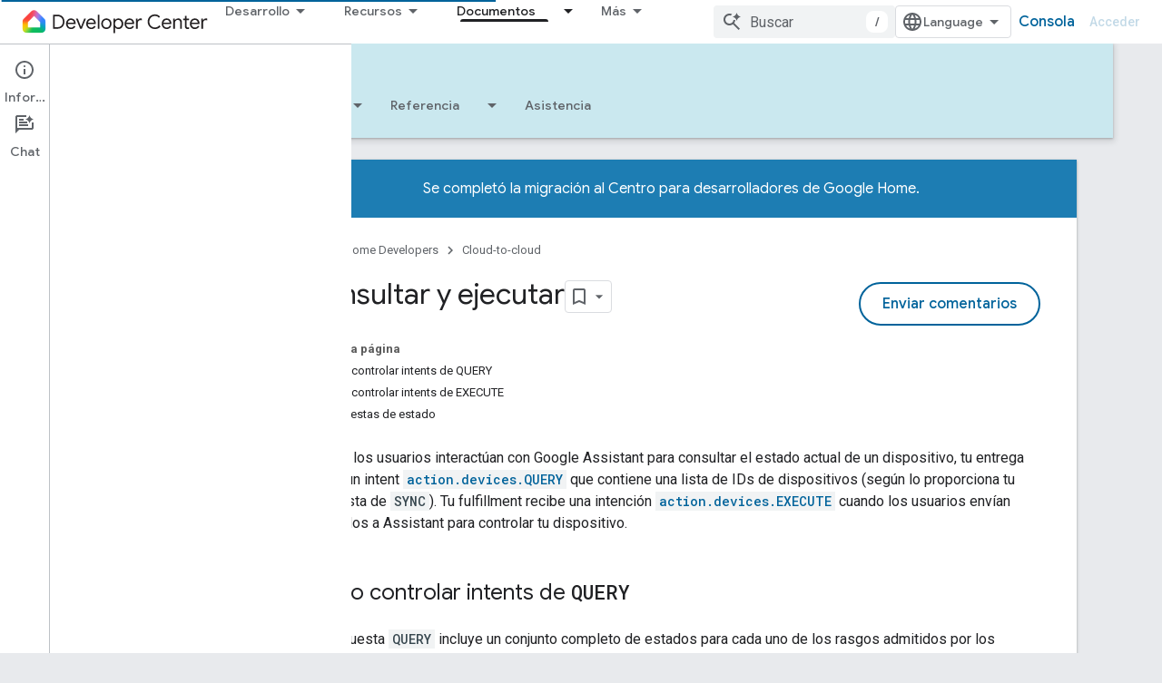

--- FILE ---
content_type: text/html; charset=utf-8
request_url: https://developers.home.google.com/cloud-to-cloud/integration/query-execute?authuser=1&hl=es
body_size: 32594
content:









<!doctype html>
<html 
      lang="es-419-x-mtfrom-en"
      dir="ltr">
  <head>
    <meta name="google-signin-client-id" content="721724668570-nbkv1cfusk7kk4eni4pjvepaus73b13t.apps.googleusercontent.com"><meta name="google-signin-scope"
          content="profile email https://www.googleapis.com/auth/developerprofiles https://www.googleapis.com/auth/developerprofiles.award https://www.googleapis.com/auth/devprofiles.full_control.firstparty"><meta property="og:site_name" content="Google Home Developers">
    <meta property="og:type" content="website"><meta name="theme-color" content="#00639b"><meta charset="utf-8">
    <meta content="IE=Edge" http-equiv="X-UA-Compatible">
    <meta name="viewport" content="width=device-width, initial-scale=1">
    

    <link rel="manifest" href="/_pwa/home/manifest.json"
          crossorigin="use-credentials">
    <link rel="preconnect" href="//www.gstatic.com" crossorigin>
    <link rel="preconnect" href="//fonts.gstatic.com" crossorigin>
    <link rel="preconnect" href="//fonts.googleapis.com" crossorigin>
    <link rel="preconnect" href="//apis.google.com" crossorigin>
    <link rel="preconnect" href="//www.google-analytics.com" crossorigin><link rel="stylesheet" href="//fonts.googleapis.com/css?family=Google+Sans:400,500|Roboto:400,400italic,500,500italic,700,700italic|Roboto+Mono:400,500,700&display=swap">
      <link rel="stylesheet"
            href="//fonts.googleapis.com/css2?family=Material+Icons&family=Material+Symbols+Outlined&display=block"><link rel="stylesheet" href="https://www.gstatic.com/devrel-devsite/prod/v5f5028bd8220352863507a1bacc6e2ea79a725fdb2dd736f205c6da16a3d00d1/home/css/app.css">
      <link rel="shortcut icon" href="https://www.gstatic.com/devrel-devsite/prod/v5f5028bd8220352863507a1bacc6e2ea79a725fdb2dd736f205c6da16a3d00d1/home/images/favicon.png">
    <link rel="apple-touch-icon" href="https://www.gstatic.com/devrel-devsite/prod/v5f5028bd8220352863507a1bacc6e2ea79a725fdb2dd736f205c6da16a3d00d1/home/images/touchicon-180.png"><link rel="canonical" href="https://developers.home.google.com/cloud-to-cloud/integration/query-execute?hl=es-419"><link rel="search" type="application/opensearchdescription+xml"
            title="Google Home Developers" href="https://developers.home.google.com/s/opensearch.xml?authuser=1&amp;hl=es">
      <link rel="alternate" hreflang="en"
          href="https://developers.home.google.com/cloud-to-cloud/integration/query-execute" /><link rel="alternate" hreflang="x-default" href="https://developers.home.google.com/cloud-to-cloud/integration/query-execute" /><link rel="alternate" hreflang="ar"
          href="https://developers.home.google.com/cloud-to-cloud/integration/query-execute?hl=ar" /><link rel="alternate" hreflang="bn"
          href="https://developers.home.google.com/cloud-to-cloud/integration/query-execute?hl=bn" /><link rel="alternate" hreflang="zh-Hans"
          href="https://developers.home.google.com/cloud-to-cloud/integration/query-execute?hl=zh-cn" /><link rel="alternate" hreflang="zh-Hant"
          href="https://developers.home.google.com/cloud-to-cloud/integration/query-execute?hl=zh-tw" /><link rel="alternate" hreflang="fa"
          href="https://developers.home.google.com/cloud-to-cloud/integration/query-execute?hl=fa" /><link rel="alternate" hreflang="fr"
          href="https://developers.home.google.com/cloud-to-cloud/integration/query-execute?hl=fr" /><link rel="alternate" hreflang="de"
          href="https://developers.home.google.com/cloud-to-cloud/integration/query-execute?hl=de" /><link rel="alternate" hreflang="he"
          href="https://developers.home.google.com/cloud-to-cloud/integration/query-execute?hl=he" /><link rel="alternate" hreflang="hi"
          href="https://developers.home.google.com/cloud-to-cloud/integration/query-execute?hl=hi" /><link rel="alternate" hreflang="id"
          href="https://developers.home.google.com/cloud-to-cloud/integration/query-execute?hl=id" /><link rel="alternate" hreflang="it"
          href="https://developers.home.google.com/cloud-to-cloud/integration/query-execute?hl=it" /><link rel="alternate" hreflang="ja"
          href="https://developers.home.google.com/cloud-to-cloud/integration/query-execute?hl=ja" /><link rel="alternate" hreflang="ko"
          href="https://developers.home.google.com/cloud-to-cloud/integration/query-execute?hl=ko" /><link rel="alternate" hreflang="pl"
          href="https://developers.home.google.com/cloud-to-cloud/integration/query-execute?hl=pl" /><link rel="alternate" hreflang="pt-BR"
          href="https://developers.home.google.com/cloud-to-cloud/integration/query-execute?hl=pt-br" /><link rel="alternate" hreflang="ru"
          href="https://developers.home.google.com/cloud-to-cloud/integration/query-execute?hl=ru" /><link rel="alternate" hreflang="es-419"
          href="https://developers.home.google.com/cloud-to-cloud/integration/query-execute?hl=es-419" /><link rel="alternate" hreflang="th"
          href="https://developers.home.google.com/cloud-to-cloud/integration/query-execute?hl=th" /><link rel="alternate" hreflang="tr"
          href="https://developers.home.google.com/cloud-to-cloud/integration/query-execute?hl=tr" /><link rel="alternate" hreflang="vi"
          href="https://developers.home.google.com/cloud-to-cloud/integration/query-execute?hl=vi" /><title>Consultar y ejecutar &nbsp;|&nbsp; Cloud-to-cloud &nbsp;|&nbsp; Google Home Developers</title>

<meta property="og:title" content="Consultar y ejecutar &nbsp;|&nbsp; Cloud-to-cloud &nbsp;|&nbsp; Google Home Developers"><meta name="description" content="Agrega funcionalidad para procesar intents QUERY y EXECUTE de casa inteligente.">
  <meta property="og:description" content="Agrega funcionalidad para procesar intents QUERY y EXECUTE de casa inteligente."><meta property="og:url" content="https://developers.home.google.com/cloud-to-cloud/integration/query-execute?hl=es-419"><meta property="og:image" content="https://developers.home.google.com/static/images/home-logo-share.png?authuser=1&amp;hl=es">
  <meta property="og:image:width" content="1200">
  <meta property="og:image:height" content="675"><meta property="og:locale" content="es_419"><meta name="twitter:card" content="summary_large_image"><script type="application/ld+json">
  {
    "@context": "https://schema.org",
    "@type": "Article",
    "dateModified": "2022-10-31",
    "headline": "Consultar y ejecutar"
  }
</script><script type="application/ld+json">
  {
    "@context": "https://schema.org",
    "@type": "BreadcrumbList",
    "itemListElement": [{
      "@type": "ListItem",
      "position": 1,
      "name": "Cloud-to-cloud",
      "item": "https://developers.home.google.com/cloud-to-cloud/get-started"
    },{
      "@type": "ListItem",
      "position": 2,
      "name": "Consultar y ejecutar",
      "item": "https://developers.home.google.com/cloud-to-cloud/integration/query-execute"
    }]
  }
  </script><link rel="alternate machine-translated-from" hreflang="en"
        href="https://developers.home.google.com/cloud-to-cloud/integration/query-execute?hl=en&amp;authuser=1">
  

  

  

  

  

  


    
      <link rel="stylesheet" href="/extras.css"></head>
  <body class="color-scheme--light"
        template="page"
        theme="home-theme"
        type="article"
        
        
        
        layout="docs"
        
        
        
        
        
          
            concierge='closed'
          
        
        display-toc
        pending>
  
    <devsite-progress type="indeterminate" id="app-progress"></devsite-progress>
  
  
    <a href="#main-content" class="skip-link button">
      
      Ir al contenido principal
    </a>
    <section class="devsite-wrapper">
      <devsite-cookie-notification-bar></devsite-cookie-notification-bar><devsite-header role="banner">
  
    





















<div class="devsite-header--inner" data-nosnippet>
  <div class="devsite-top-logo-row-wrapper-wrapper">
    <div class="devsite-top-logo-row-wrapper">
      <div class="devsite-top-logo-row">
        <button type="button" id="devsite-hamburger-menu"
          class="devsite-header-icon-button button-flat material-icons gc-analytics-event"
          data-category="Site-Wide Custom Events"
          data-label="Navigation menu button"
          visually-hidden
          aria-label="Abrir menú">
        </button>
        
<div class="devsite-product-name-wrapper">

  <a href="/" class="devsite-site-logo-link gc-analytics-event"
   data-category="Site-Wide Custom Events" data-label="Site logo" track-type="globalNav"
   track-name="googleHomeDevelopers" track-metadata-position="nav"
   track-metadata-eventDetail="nav">
  
  <picture>
    
    <img src="https://www.gstatic.com/devrel-devsite/prod/v5f5028bd8220352863507a1bacc6e2ea79a725fdb2dd736f205c6da16a3d00d1/home/images/lockup.svg" class="devsite-site-logo" alt="Google Home Developers">
  </picture>
  
</a>



  
  
  <span class="devsite-product-name">
    <ul class="devsite-breadcrumb-list"
  >
  
  <li class="devsite-breadcrumb-item
             ">
    
    
    
      
      
    
  </li>
  
</ul>
  </span>

</div>
        <div class="devsite-top-logo-row-middle">
          <div class="devsite-header-upper-tabs">
            
              
              
  <devsite-tabs class="upper-tabs">

    <nav class="devsite-tabs-wrapper" aria-label="Pestañas superiores">
      
        
          <tab class="devsite-dropdown
    
    
    
    ">
  
    <button
      class="devsite-tabs-content devsite-tabs-dropdown-only gc-analytics-event  devsite-icon devsite-icon-arrow-drop-down"
  
       track-type="nav"
       track-metadata-position="nav - desarrollo"
       track-metadata-module="primary nav"
       
       
         
           data-category="Site-Wide Custom Events"
         
           data-label="Tab: Desarrollo"
         
           track-name="desarrollo"
         
       >
    Desarrollo
  
  </button>
  
  <div class="devsite-tabs-dropdown" role="menu" aria-label="submenu" hidden>
    
    <div class="devsite-tabs-dropdown-content">
      
        <div class="devsite-tabs-dropdown-column
                    ">
          
            <ul class="devsite-tabs-dropdown-section
                       ">
              
                <li class="devsite-nav-title" role="heading" tooltip>Explora productos y dispositivos</li>
              
              
              
                <li class="devsite-nav-item">
                  <a href="https://developers.home.google.com/ways-to-build?authuser=1&amp;hl=es"
                    
                     track-type="nav"
                     track-metadata-eventdetail="https://developers.home.google.com/ways-to-build?authuser=1&amp;hl=es"
                     track-metadata-position="nav - desarrollo"
                     track-metadata-module="tertiary nav"
                     
                       track-metadata-module_headline="explora productos y dispositivos"
                     
                     tooltip
                  
                    
                     data-label="Compare products"
                    
                     data-category="Dropdown Explore"
                    
                     aria-label="Compare products"
                    
                  >
                    
                    <div class="devsite-nav-item-title">
                      Compare products
                    </div>
                    
                  </a>
                </li>
              
                <li class="devsite-nav-item">
                  <a href="https://developers.home.google.com/use-cases?authuser=1&amp;hl=es"
                    
                     track-type="nav"
                     track-metadata-eventdetail="https://developers.home.google.com/use-cases?authuser=1&amp;hl=es"
                     track-metadata-position="nav - desarrollo"
                     track-metadata-module="tertiary nav"
                     
                       track-metadata-module_headline="explora productos y dispositivos"
                     
                     tooltip
                  
                    
                     aria-label="Supported devices"
                    
                     data-label="Supported devices"
                    
                     data-category="Dropdown Explore"
                    
                  >
                    
                    <div class="devsite-nav-item-title">
                      Supported devices
                    </div>
                    
                  </a>
                </li>
              
            </ul>
          
        </div>
      
        <div class="devsite-tabs-dropdown-column
                    ">
          
            <ul class="devsite-tabs-dropdown-section
                       ">
              
                <li class="devsite-nav-title" role="heading" tooltip>Cómo controlar dispositivos en tu app</li>
              
              
              
                <li class="devsite-nav-item">
                  <a href="https://developers.home.google.com/apis?authuser=1&amp;hl=es"
                    
                     track-type="nav"
                     track-metadata-eventdetail="https://developers.home.google.com/apis?authuser=1&amp;hl=es"
                     track-metadata-position="nav - desarrollo"
                     track-metadata-module="tertiary nav"
                     
                       track-metadata-module_headline="cómo controlar dispositivos en tu app"
                     
                     tooltip
                  
                    
                     data-label="APIs"
                    
                     aria-label="Home APIs"
                    
                     data-category="Dropdown Explore"
                    
                  >
                    
                    <div class="devsite-nav-item-title">
                      Home APIs
                    </div>
                    
                  </a>
                </li>
              
            </ul>
          
        </div>
      
        <div class="devsite-tabs-dropdown-column
                    ">
          
            <ul class="devsite-tabs-dropdown-section
                       ">
              
                <li class="devsite-nav-title" role="heading" tooltip>Cómo integrar dispositivos con Home</li>
              
              
              
                <li class="devsite-nav-item">
                  <a href="https://developers.home.google.com/matter?authuser=1&amp;hl=es"
                    
                     track-type="nav"
                     track-metadata-eventdetail="https://developers.home.google.com/matter?authuser=1&amp;hl=es"
                     track-metadata-position="nav - desarrollo"
                     track-metadata-module="tertiary nav"
                     
                       track-metadata-module_headline="cómo integrar dispositivos con home"
                     
                     tooltip
                  
                    
                     aria-label="Matter"
                    
                     data-label="Matter"
                    
                     data-category="Dropdown Explore"
                    
                  >
                    
                    <div class="devsite-nav-item-title">
                      Matter
                    </div>
                    
                  </a>
                </li>
              
                <li class="devsite-nav-item">
                  <a href="https://developers.home.google.com/cloud-to-cloud?authuser=1&amp;hl=es"
                    
                     track-type="nav"
                     track-metadata-eventdetail="https://developers.home.google.com/cloud-to-cloud?authuser=1&amp;hl=es"
                     track-metadata-position="nav - desarrollo"
                     track-metadata-module="tertiary nav"
                     
                       track-metadata-module_headline="cómo integrar dispositivos con home"
                     
                     tooltip
                  
                    
                     data-label="Cloud"
                    
                     data-category="Dropdown Explore"
                    
                     aria-label="Cloud-to-cloud"
                    
                  >
                    
                    <div class="devsite-nav-item-title">
                      Cloud-to-cloud
                    </div>
                    
                  </a>
                </li>
              
                <li class="devsite-nav-item">
                  <a href="https://developers.home.google.com/thread?authuser=1&amp;hl=es"
                    
                     track-type="nav"
                     track-metadata-eventdetail="https://developers.home.google.com/thread?authuser=1&amp;hl=es"
                     track-metadata-position="nav - desarrollo"
                     track-metadata-module="tertiary nav"
                     
                       track-metadata-module_headline="cómo integrar dispositivos con home"
                     
                     tooltip
                  
                    
                     data-label="Thread"
                    
                     aria-label="Thread"
                    
                     data-category="Dropdown Explore"
                    
                  >
                    
                    <div class="devsite-nav-item-title">
                      Thread
                    </div>
                    
                  </a>
                </li>
              
            </ul>
          
        </div>
      
    </div>
  </div>
</tab>
        
      
        
          <tab class="devsite-dropdown
    
    
    
    ">
  
    <button
      class="devsite-tabs-content devsite-tabs-dropdown-only gc-analytics-event  devsite-icon devsite-icon-arrow-drop-down"
  
       track-type="nav"
       track-metadata-position="nav - recursos"
       track-metadata-module="primary nav"
       
       
         
           data-category="Site-Wide Custom Events"
         
           data-label="Tab: Recursos"
         
           track-name="recursos"
         
       >
    Recursos
  
  </button>
  
  <div class="devsite-tabs-dropdown" role="menu" aria-label="submenu" hidden>
    
    <div class="devsite-tabs-dropdown-content">
      
        <div class="devsite-tabs-dropdown-column
                    ">
          
            <ul class="devsite-tabs-dropdown-section
                       ">
              
                <li class="devsite-nav-title" role="heading" tooltip>Documentación</li>
              
              
              
                <li class="devsite-nav-item">
                  <a href="https://developers.home.google.com/apis/get-started?authuser=1&amp;hl=es"
                    
                     track-type="nav"
                     track-metadata-eventdetail="https://developers.home.google.com/apis/get-started?authuser=1&amp;hl=es"
                     track-metadata-position="nav - recursos"
                     track-metadata-module="tertiary nav"
                     
                       track-metadata-module_headline="documentación"
                     
                     tooltip
                  
                    
                     data-category="Dropdown Resources"
                    
                     aria-label="Home APIs"
                    
                     data-label="APIs"
                    
                  >
                    
                    <div class="devsite-nav-item-title">
                      Home APIs
                    </div>
                    
                  </a>
                </li>
              
                <li class="devsite-nav-item">
                  <a href="https://developers.home.google.com/matter/docs?authuser=1&amp;hl=es"
                    
                     track-type="nav"
                     track-metadata-eventdetail="https://developers.home.google.com/matter/docs?authuser=1&amp;hl=es"
                     track-metadata-position="nav - recursos"
                     track-metadata-module="tertiary nav"
                     
                       track-metadata-module_headline="documentación"
                     
                     tooltip
                  
                    
                     aria-label="Matter"
                    
                     data-category="Dropdown Resources"
                    
                     data-label="Matter"
                    
                  >
                    
                    <div class="devsite-nav-item-title">
                      Matter
                    </div>
                    
                  </a>
                </li>
              
                <li class="devsite-nav-item">
                  <a href="https://developers.home.google.com/thread/docs?authuser=1&amp;hl=es"
                    
                     track-type="nav"
                     track-metadata-eventdetail="https://developers.home.google.com/thread/docs?authuser=1&amp;hl=es"
                     track-metadata-position="nav - recursos"
                     track-metadata-module="tertiary nav"
                     
                       track-metadata-module_headline="documentación"
                     
                     tooltip
                  
                    
                     data-category="Dropdown Resources"
                    
                     data-label="Thread"
                    
                     aria-label="Thread"
                    
                  >
                    
                    <div class="devsite-nav-item-title">
                      Thread
                    </div>
                    
                  </a>
                </li>
              
                <li class="devsite-nav-item">
                  <a href="https://developers.home.google.com/cloud-to-cloud/docs?authuser=1&amp;hl=es"
                    
                     track-type="nav"
                     track-metadata-eventdetail="https://developers.home.google.com/cloud-to-cloud/docs?authuser=1&amp;hl=es"
                     track-metadata-position="nav - recursos"
                     track-metadata-module="tertiary nav"
                     
                       track-metadata-module_headline="documentación"
                     
                     tooltip
                  
                    
                     data-label="Cloud-to-cloud"
                    
                     aria-label="Cloud-to-cloud"
                    
                     data-category="Dropdown Resources"
                    
                  >
                    
                    <div class="devsite-nav-item-title">
                      Cloud-to-cloud
                    </div>
                    
                  </a>
                </li>
              
                <li class="devsite-nav-item">
                  <a href="https://developers.home.google.com/codelabs?authuser=1&amp;hl=es"
                    
                     track-type="nav"
                     track-metadata-eventdetail="https://developers.home.google.com/codelabs?authuser=1&amp;hl=es"
                     track-metadata-position="nav - recursos"
                     track-metadata-module="tertiary nav"
                     
                       track-metadata-module_headline="documentación"
                     
                     tooltip
                  
                    
                     data-category="Dropdown Resources"
                    
                     data-label="Codelabs"
                    
                     aria-label="Codelabs"
                    
                  >
                    
                    <div class="devsite-nav-item-title">
                      All codelabs
                    </div>
                    
                  </a>
                </li>
              
            </ul>
          
        </div>
      
        <div class="devsite-tabs-dropdown-column
                    ">
          
            <ul class="devsite-tabs-dropdown-section
                       ">
              
                <li class="devsite-nav-title" role="heading" tooltip>Herramientas, pruebas y supervisión</li>
              
              
              
                <li class="devsite-nav-item">
                  <a href="https://developers.home.google.com/tools/virtual-device?authuser=1&amp;hl=es"
                    
                     track-type="nav"
                     track-metadata-eventdetail="https://developers.home.google.com/tools/virtual-device?authuser=1&amp;hl=es"
                     track-metadata-position="nav - recursos"
                     track-metadata-module="tertiary nav"
                     
                       track-metadata-module_headline="herramientas, pruebas y supervisión"
                     
                     tooltip
                  
                    
                     data-category="Dropdown Resources"
                    
                     aria-label="Matter Virtual Device"
                    
                     data-label="Matter Virtual Device"
                    
                  >
                    
                    <div class="devsite-nav-item-title">
                      Matter Virtual Device
                    </div>
                    
                  </a>
                </li>
              
                <li class="devsite-nav-item">
                  <a href="https://developers.home.google.com/tools/home-playground?authuser=1&amp;hl=es"
                    
                     track-type="nav"
                     track-metadata-eventdetail="https://developers.home.google.com/tools/home-playground?authuser=1&amp;hl=es"
                     track-metadata-position="nav - recursos"
                     track-metadata-module="tertiary nav"
                     
                       track-metadata-module_headline="herramientas, pruebas y supervisión"
                     
                     tooltip
                  
                    
                     data-label="Google Home Playground"
                    
                     aria-label="Google Home Playground"
                    
                     data-category="Dropdown Resources"
                    
                  >
                    
                    <div class="devsite-nav-item-title">
                      Google Home Playground
                    </div>
                    
                  </a>
                </li>
              
                <li class="devsite-nav-item">
                  <a href="https://developers.home.google.com/tools/test-suite?authuser=1&amp;hl=es"
                    
                     track-type="nav"
                     track-metadata-eventdetail="https://developers.home.google.com/tools/test-suite?authuser=1&amp;hl=es"
                     track-metadata-position="nav - recursos"
                     track-metadata-module="tertiary nav"
                     
                       track-metadata-module_headline="herramientas, pruebas y supervisión"
                     
                     tooltip
                  
                    
                     data-label="Test Suite"
                    
                     aria-label="Test Suite"
                    
                     data-category="Dropdown Resources"
                    
                  >
                    
                    <div class="devsite-nav-item-title">
                      Test Suite
                    </div>
                    
                  </a>
                </li>
              
                <li class="devsite-nav-item">
                  <a href="https://developers.home.google.com/tools/android-studio?authuser=1&amp;hl=es"
                    
                     track-type="nav"
                     track-metadata-eventdetail="https://developers.home.google.com/tools/android-studio?authuser=1&amp;hl=es"
                     track-metadata-position="nav - recursos"
                     track-metadata-module="tertiary nav"
                     
                       track-metadata-module_headline="herramientas, pruebas y supervisión"
                     
                     tooltip
                  
                    
                     data-category="Dropdown Resources"
                    
                     aria-label="Android Studio Plugin"
                    
                     data-label="Android Studio Plugin"
                    
                  >
                    
                    <div class="devsite-nav-item-title">
                      Android Studio Plugin
                    </div>
                    
                  </a>
                </li>
              
                <li class="devsite-nav-item">
                  <a href="https://developers.home.google.com/tools?authuser=1&amp;hl=es"
                    
                     track-type="nav"
                     track-metadata-eventdetail="https://developers.home.google.com/tools?authuser=1&amp;hl=es"
                     track-metadata-position="nav - recursos"
                     track-metadata-module="tertiary nav"
                     
                       track-metadata-module_headline="herramientas, pruebas y supervisión"
                     
                     tooltip
                  
                    
                     aria-label="All tools"
                    
                     data-label="All tools"
                    
                     data-category="Dropdown Resources"
                    
                  >
                    
                    <div class="devsite-nav-item-title">
                      All tools
                    </div>
                    
                  </a>
                </li>
              
                <li class="devsite-nav-item">
                  <a href="https://developers.home.google.com/tools/analytics/monitoring?authuser=1&amp;hl=es"
                    
                     track-type="nav"
                     track-metadata-eventdetail="https://developers.home.google.com/tools/analytics/monitoring?authuser=1&amp;hl=es"
                     track-metadata-position="nav - recursos"
                     track-metadata-module="tertiary nav"
                     
                       track-metadata-module_headline="herramientas, pruebas y supervisión"
                     
                     tooltip
                  
                    
                     data-label="Quality dashboards"
                    
                     aria-label="Quality dashboards"
                    
                     data-category="Dropdown Resources"
                    
                  >
                    
                    <div class="devsite-nav-item-title">
                      Quality dashboards
                    </div>
                    
                  </a>
                </li>
              
            </ul>
          
        </div>
      
        <div class="devsite-tabs-dropdown-column
                    ">
          
            <ul class="devsite-tabs-dropdown-section
                       ">
              
                <li class="devsite-nav-title" role="heading" tooltip>Recursos empresariales</li>
              
              
              
                <li class="devsite-nav-item">
                  <a href="https://developers.home.google.com/case-studies?authuser=1&amp;hl=es"
                    
                     track-type="nav"
                     track-metadata-eventdetail="https://developers.home.google.com/case-studies?authuser=1&amp;hl=es"
                     track-metadata-position="nav - recursos"
                     track-metadata-module="tertiary nav"
                     
                       track-metadata-module_headline="recursos empresariales"
                     
                     tooltip
                  
                    
                     aria-label="Case studies"
                    
                     data-label="Case studies"
                    
                     data-category="Dropdown Resources"
                    
                  >
                    
                    <div class="devsite-nav-item-title">
                      Case studies
                    </div>
                    
                  </a>
                </li>
              
                <li class="devsite-nav-item">
                  <a href="https://developers.home.google.com/business-resources?authuser=1&amp;hl=es#certification-badging-program"
                    
                     track-type="nav"
                     track-metadata-eventdetail="https://developers.home.google.com/business-resources?authuser=1&amp;hl=es#certification-badging-program"
                     track-metadata-position="nav - recursos"
                     track-metadata-module="tertiary nav"
                     
                       track-metadata-module_headline="recursos empresariales"
                     
                     tooltip
                  
                    
                     aria-label="Certification &amp; badging program"
                    
                     data-category="Dropdown Resources"
                    
                     data-label="Certification &amp; badging program"
                    
                  >
                    
                    <div class="devsite-nav-item-title">
                      Certification & badging program
                    </div>
                    
                  </a>
                </li>
              
                <li class="devsite-nav-item">
                  <a href="https://developers.home.google.com/business-resources?authuser=1&amp;hl=es#marketing-resources"
                    
                     track-type="nav"
                     track-metadata-eventdetail="https://developers.home.google.com/business-resources?authuser=1&amp;hl=es#marketing-resources"
                     track-metadata-position="nav - recursos"
                     track-metadata-module="tertiary nav"
                     
                       track-metadata-module_headline="recursos empresariales"
                     
                     tooltip
                  
                    
                     data-label="Marketing resources"
                    
                     aria-label="Marketing resources"
                    
                     data-category="Dropdown Resources"
                    
                  >
                    
                    <div class="devsite-nav-item-title">
                      Marketing resources
                    </div>
                    
                  </a>
                </li>
              
            </ul>
          
        </div>
      
    </div>
  </div>
</tab>
        
      
        
          <tab class="devsite-dropdown
    
    
    
    ">
  
    <button
      class="devsite-tabs-content devsite-tabs-dropdown-only gc-analytics-event  devsite-icon devsite-icon-arrow-drop-down"
  
       track-type="nav"
       track-metadata-position="nav - noticias y comunidad"
       track-metadata-module="primary nav"
       
       
         
           data-category="Site-Wide Custom Events"
         
           data-label="Tab: Noticias y comunidad"
         
           track-name="noticias y comunidad"
         
       >
    Noticias y comunidad
  
  </button>
  
  <div class="devsite-tabs-dropdown" role="menu" aria-label="submenu" hidden>
    
    <div class="devsite-tabs-dropdown-content">
      
        <div class="devsite-tabs-dropdown-column
                    ">
          
            <ul class="devsite-tabs-dropdown-section
                       ">
              
                <li class="devsite-nav-title" role="heading" tooltip>Noticias</li>
              
              
              
                <li class="devsite-nav-item">
                  <a href="https://developers.home.google.com/whats-new?authuser=1&amp;hl=es"
                    
                     track-type="nav"
                     track-metadata-eventdetail="https://developers.home.google.com/whats-new?authuser=1&amp;hl=es"
                     track-metadata-position="nav - noticias y comunidad"
                     track-metadata-module="tertiary nav"
                     
                       track-metadata-module_headline="noticias"
                     
                     tooltip
                  
                    
                     aria-label="What&#39;s new"
                    
                     data-category="Dropdown News"
                    
                     data-label="What&#39;s new"
                    
                  >
                    
                    <div class="devsite-nav-item-title">
                      What's new
                    </div>
                    
                  </a>
                </li>
              
                <li class="devsite-nav-item">
                  <a href="https://developers.home.google.com/newsletters?authuser=1&amp;hl=es"
                    
                     track-type="nav"
                     track-metadata-eventdetail="https://developers.home.google.com/newsletters?authuser=1&amp;hl=es"
                     track-metadata-position="nav - noticias y comunidad"
                     track-metadata-module="tertiary nav"
                     
                       track-metadata-module_headline="noticias"
                     
                     tooltip
                  
                    
                     data-label="Newsletters"
                    
                     data-category="Dropdown News"
                    
                     aria-label="Newsletters"
                    
                  >
                    
                    <div class="devsite-nav-item-title">
                      Newsletters
                    </div>
                    
                  </a>
                </li>
              
            </ul>
          
        </div>
      
        <div class="devsite-tabs-dropdown-column
                    ">
          
            <ul class="devsite-tabs-dropdown-section
                       ">
              
                <li class="devsite-nav-title" role="heading" tooltip>Comunidad</li>
              
              
              
                <li class="devsite-nav-item">
                  <a href="https://www.googlenestcommunity.com/t5/Smart-Home-Developer-Forum/bd-p/Smart-Home-Developer-Forum"
                    
                     track-type="nav"
                     track-metadata-eventdetail="https://www.googlenestcommunity.com/t5/Smart-Home-Developer-Forum/bd-p/Smart-Home-Developer-Forum"
                     track-metadata-position="nav - noticias y comunidad"
                     track-metadata-module="tertiary nav"
                     
                       track-metadata-module_headline="comunidad"
                     
                     tooltip
                  
                    
                     aria-label="Developer Forum"
                    
                     target="_blank"
                    
                     data-label="Developer Forum"
                    
                     data-category="Dropdown News"
                    
                  >
                    
                    <div class="devsite-nav-item-title">
                      Developer Forum
                    </div>
                    
                  </a>
                </li>
              
                <li class="devsite-nav-item">
                  <a href="https://stackoverflow.com/questions/tagged/google-smart-home"
                    
                     track-type="nav"
                     track-metadata-eventdetail="https://stackoverflow.com/questions/tagged/google-smart-home"
                     track-metadata-position="nav - noticias y comunidad"
                     track-metadata-module="tertiary nav"
                     
                       track-metadata-module_headline="comunidad"
                     
                     tooltip
                  
                    
                     data-category="Dropdown News"
                    
                     target="_blank"
                    
                     data-label="Stack Overflow"
                    
                     aria-label="Stack Overflow"
                    
                  >
                    
                    <div class="devsite-nav-item-title">
                      Stack Overflow
                    </div>
                    
                  </a>
                </li>
              
                <li class="devsite-nav-item">
                  <a href="//google.qualtrics.com/jfe/form/SV_ezBhaM4WC0T7g8d?utm_source=Website&amp;Q_Language=en&amp;utm_campaign=Q4&amp;campaignDate=October2022&amp;referral_code=UXRFvdX1122409"
                    
                     track-type="nav"
                     track-metadata-eventdetail="//google.qualtrics.com/jfe/form/SV_ezBhaM4WC0T7g8d?utm_source=Website&amp;Q_Language=en&amp;utm_campaign=Q4&amp;campaignDate=October2022&amp;referral_code=UXRFvdX1122409"
                     track-metadata-position="nav - noticias y comunidad"
                     track-metadata-module="tertiary nav"
                     
                       track-metadata-module_headline="comunidad"
                     
                     tooltip
                  
                    
                     data-category="Dropdown News"
                    
                     aria-label="Join research studies"
                    
                     target="_blank"
                    
                     data-label="Research studies"
                    
                  >
                    
                    <div class="devsite-nav-item-title">
                      Join research studies
                    </div>
                    
                  </a>
                </li>
              
            </ul>
          
        </div>
      
    </div>
  </div>
</tab>
        
      
        
          <tab class="devsite-dropdown
    
    devsite-active
    
    ">
  
    <a href="https://developers.home.google.com/cloud-to-cloud/get-started?authuser=1&amp;hl=es"
    class="devsite-tabs-content gc-analytics-event "
      track-metadata-eventdetail="https://developers.home.google.com/cloud-to-cloud/get-started?authuser=1&amp;hl=es"
    
       track-type="nav"
       track-metadata-position="nav - documentos"
       track-metadata-module="primary nav"
       aria-label="Documentos, selected" 
       
         
           data-category="Site-Wide Custom Events"
         
           data-label="Tab: Documentos"
         
           track-name="documentos"
         
       >
    Documentos
  
    </a>
    
      <button
         aria-haspopup="menu"
         aria-expanded="false"
         aria-label="Menú desplegable de Documentos"
         track-type="nav"
         track-metadata-eventdetail="https://developers.home.google.com/cloud-to-cloud/get-started?authuser=1&amp;hl=es"
         track-metadata-position="nav - documentos"
         track-metadata-module="primary nav"
         
          
            data-category="Site-Wide Custom Events"
          
            data-label="Tab: Documentos"
          
            track-name="documentos"
          
        
         class="devsite-tabs-dropdown-toggle devsite-icon devsite-icon-arrow-drop-down"></button>
    
  
  <div class="devsite-tabs-dropdown" role="menu" aria-label="submenu" hidden>
    
    <div class="devsite-tabs-dropdown-content">
      
        <div class="devsite-tabs-dropdown-column
                    ">
          
            <ul class="devsite-tabs-dropdown-section
                       ">
              
              
              
                <li class="devsite-nav-item">
                  <a href="https://developers.home.google.com/apis/get-started?authuser=1&amp;hl=es"
                    
                     track-type="nav"
                     track-metadata-eventdetail="https://developers.home.google.com/apis/get-started?authuser=1&amp;hl=es"
                     track-metadata-position="nav - documentos"
                     track-metadata-module="tertiary nav"
                     
                     tooltip
                  
                    
                     data-label="APIs"
                    
                     aria-label="Home APIs"
                    
                     data-category="Dropdown Docs"
                    
                  >
                    
                    <div class="devsite-nav-item-title">
                      Home APIs
                    </div>
                    
                  </a>
                </li>
              
                <li class="devsite-nav-item">
                  <a href="https://developers.home.google.com/matter/docs?authuser=1&amp;hl=es"
                    
                     track-type="nav"
                     track-metadata-eventdetail="https://developers.home.google.com/matter/docs?authuser=1&amp;hl=es"
                     track-metadata-position="nav - documentos"
                     track-metadata-module="tertiary nav"
                     
                     tooltip
                  
                    
                     data-category="Dropdown Docs"
                    
                     aria-label="Matter"
                    
                     data-label="Matter"
                    
                  >
                    
                    <div class="devsite-nav-item-title">
                      Matter
                    </div>
                    
                  </a>
                </li>
              
                <li class="devsite-nav-item">
                  <a href="https://developers.home.google.com/thread/docs?authuser=1&amp;hl=es"
                    
                     track-type="nav"
                     track-metadata-eventdetail="https://developers.home.google.com/thread/docs?authuser=1&amp;hl=es"
                     track-metadata-position="nav - documentos"
                     track-metadata-module="tertiary nav"
                     
                     tooltip
                  
                    
                     data-category="Dropdown Docs"
                    
                     data-label="Thread"
                    
                     aria-label="Thread"
                    
                  >
                    
                    <div class="devsite-nav-item-title">
                      Thread
                    </div>
                    
                  </a>
                </li>
              
                <li class="devsite-nav-item">
                  <a href="https://developers.home.google.com/cloud-to-cloud/docs?authuser=1&amp;hl=es"
                    
                     track-type="nav"
                     track-metadata-eventdetail="https://developers.home.google.com/cloud-to-cloud/docs?authuser=1&amp;hl=es"
                     track-metadata-position="nav - documentos"
                     track-metadata-module="tertiary nav"
                     
                     tooltip
                  
                    
                     aria-label="Cloud-to-cloud"
                    
                     data-label="Cloud-to-cloud"
                    
                     data-category="Dropdown Docs"
                    
                  >
                    
                    <div class="devsite-nav-item-title">
                      Cloud-to-cloud
                    </div>
                    
                  </a>
                </li>
              
            </ul>
          
        </div>
      
    </div>
  </div>
</tab>
        
      
    </nav>

  </devsite-tabs>

            
           </div>
          
<devsite-search
    enable-signin
    enable-search
    enable-suggestions
      enable-query-completion
    
    enable-search-summaries
    project-name="Cloud-to-cloud"
    tenant-name="Google Home Developers"
    
    
    
    
    
    >
  <form class="devsite-search-form" action="https://developers.home.google.com/s/results?authuser=1&amp;hl=es" method="GET">
    <div class="devsite-search-container">
      <button type="button"
              search-open
              class="devsite-search-button devsite-header-icon-button button-flat material-icons"
              
              aria-label="Abrir la búsqueda"></button>
      <div class="devsite-searchbox">
        <input
          aria-activedescendant=""
          aria-autocomplete="list"
          
          aria-label="Buscar"
          aria-expanded="false"
          aria-haspopup="listbox"
          autocomplete="off"
          class="devsite-search-field devsite-search-query"
          name="q"
          
          placeholder="Buscar"
          role="combobox"
          type="text"
          value=""
          >
          <div class="devsite-search-image material-icons" aria-hidden="true">
            
              <svg class="devsite-search-ai-image" width="24" height="24" viewBox="0 0 24 24" fill="none" xmlns="http://www.w3.org/2000/svg">
                  <g clip-path="url(#clip0_6641_386)">
                    <path d="M19.6 21L13.3 14.7C12.8 15.1 12.225 15.4167 11.575 15.65C10.925 15.8833 10.2333 16 9.5 16C7.68333 16 6.14167 15.375 4.875 14.125C3.625 12.8583 3 11.3167 3 9.5C3 7.68333 3.625 6.15 4.875 4.9C6.14167 3.63333 7.68333 3 9.5 3C10.0167 3 10.5167 3.05833 11 3.175C11.4833 3.275 11.9417 3.43333 12.375 3.65L10.825 5.2C10.6083 5.13333 10.3917 5.08333 10.175 5.05C9.95833 5.01667 9.73333 5 9.5 5C8.25 5 7.18333 5.44167 6.3 6.325C5.43333 7.19167 5 8.25 5 9.5C5 10.75 5.43333 11.8167 6.3 12.7C7.18333 13.5667 8.25 14 9.5 14C10.6667 14 11.6667 13.625 12.5 12.875C13.35 12.1083 13.8417 11.15 13.975 10H15.975C15.925 10.6333 15.7833 11.2333 15.55 11.8C15.3333 12.3667 15.05 12.8667 14.7 13.3L21 19.6L19.6 21ZM17.5 12C17.5 10.4667 16.9667 9.16667 15.9 8.1C14.8333 7.03333 13.5333 6.5 12 6.5C13.5333 6.5 14.8333 5.96667 15.9 4.9C16.9667 3.83333 17.5 2.53333 17.5 0.999999C17.5 2.53333 18.0333 3.83333 19.1 4.9C20.1667 5.96667 21.4667 6.5 23 6.5C21.4667 6.5 20.1667 7.03333 19.1 8.1C18.0333 9.16667 17.5 10.4667 17.5 12Z" fill="#5F6368"/>
                  </g>
                <defs>
                <clipPath id="clip0_6641_386">
                <rect width="24" height="24" fill="white"/>
                </clipPath>
                </defs>
              </svg>
            
          </div>
          <div class="devsite-search-shortcut-icon-container" aria-hidden="true">
            <kbd class="devsite-search-shortcut-icon">/</kbd>
          </div>
      </div>
    </div>
  </form>
  <button type="button"
          search-close
          class="devsite-search-button devsite-header-icon-button button-flat material-icons"
          
          aria-label="Cerrar la búsqueda"></button>
</devsite-search>

        </div>

        

          

          

          

          
<devsite-language-selector>
  <ul role="presentation">
    
    
    <li role="presentation">
      <a role="menuitem" lang="en"
        >English</a>
    </li>
    
    <li role="presentation">
      <a role="menuitem" lang="de"
        >Deutsch</a>
    </li>
    
    <li role="presentation">
      <a role="menuitem" lang="es"
        >Español</a>
    </li>
    
    <li role="presentation">
      <a role="menuitem" lang="es_419"
        >Español – América Latina</a>
    </li>
    
    <li role="presentation">
      <a role="menuitem" lang="fr"
        >Français</a>
    </li>
    
    <li role="presentation">
      <a role="menuitem" lang="id"
        >Indonesia</a>
    </li>
    
    <li role="presentation">
      <a role="menuitem" lang="it"
        >Italiano</a>
    </li>
    
    <li role="presentation">
      <a role="menuitem" lang="pl"
        >Polski</a>
    </li>
    
    <li role="presentation">
      <a role="menuitem" lang="pt"
        >Português</a>
    </li>
    
    <li role="presentation">
      <a role="menuitem" lang="pt_br"
        >Português – Brasil</a>
    </li>
    
    <li role="presentation">
      <a role="menuitem" lang="vi"
        >Tiếng Việt</a>
    </li>
    
    <li role="presentation">
      <a role="menuitem" lang="tr"
        >Türkçe</a>
    </li>
    
    <li role="presentation">
      <a role="menuitem" lang="ru"
        >Русский</a>
    </li>
    
    <li role="presentation">
      <a role="menuitem" lang="he"
        >עברית</a>
    </li>
    
    <li role="presentation">
      <a role="menuitem" lang="ar"
        >العربيّة</a>
    </li>
    
    <li role="presentation">
      <a role="menuitem" lang="fa"
        >فارسی</a>
    </li>
    
    <li role="presentation">
      <a role="menuitem" lang="hi"
        >हिंदी</a>
    </li>
    
    <li role="presentation">
      <a role="menuitem" lang="bn"
        >বাংলা</a>
    </li>
    
    <li role="presentation">
      <a role="menuitem" lang="th"
        >ภาษาไทย</a>
    </li>
    
    <li role="presentation">
      <a role="menuitem" lang="zh_cn"
        >中文 – 简体</a>
    </li>
    
    <li role="presentation">
      <a role="menuitem" lang="zh_tw"
        >中文 – 繁體</a>
    </li>
    
    <li role="presentation">
      <a role="menuitem" lang="ja"
        >日本語</a>
    </li>
    
    <li role="presentation">
      <a role="menuitem" lang="ko"
        >한국어</a>
    </li>
    
  </ul>
</devsite-language-selector>


          
            <a class="devsite-header-link devsite-top-button button gc-analytics-event "
    href="//console.home.google.com?authuser=1&amp;hl=es"
    data-category="Site-Wide Custom Events"
    data-label="Site header link: Consola"
    
      
        target="_blank"
      
    >
  Consola
</a>
          

        

        
          <devsite-user 
                        
                        
                          enable-profiles
                        
                        
                          fp-auth
                        
                        id="devsite-user">
            
              
              <span class="button devsite-top-button" aria-hidden="true" visually-hidden>Acceder</span>
            
          </devsite-user>
        
        
        
      </div>
    </div>
  </div>



  <div class="devsite-collapsible-section
    ">
    <div class="devsite-header-background">
      
        
          <div class="devsite-product-id-row"
           >
            <div class="devsite-product-description-row">
              
                
                <div class="devsite-product-id">
                  
                  
                  
                    <ul class="devsite-breadcrumb-list"
  >
  
  <li class="devsite-breadcrumb-item
             ">
    
    
    
      
        
  <a href="https://developers.home.google.com/cloud-to-cloud/get-started?authuser=1&amp;hl=es"
      
        class="devsite-breadcrumb-link gc-analytics-event"
      
        data-category="Site-Wide Custom Events"
      
        data-label="Lower Header"
      
        data-value="1"
      
        track-type="globalNav"
      
        track-name="breadcrumb"
      
        track-metadata-position="1"
      
        track-metadata-eventdetail=""
      
    >
    
          De la nube a la nube
        
  </a>
  
      
    
  </li>
  
</ul>
                </div>
                
              
              
            </div>
            
          </div>
          
        
      
      
        <div class="devsite-doc-set-nav-row">
          
          
            
            
  <devsite-tabs class="lower-tabs">

    <nav class="devsite-tabs-wrapper" aria-label="Pestañas inferiores">
      
        
          <tab  class="devsite-active">
            
    <a href="https://developers.home.google.com/cloud-to-cloud/get-started?authuser=1&amp;hl=es"
    class="devsite-tabs-content gc-analytics-event "
      track-metadata-eventdetail="https://developers.home.google.com/cloud-to-cloud/get-started?authuser=1&amp;hl=es"
    
       track-type="nav"
       track-metadata-position="nav - comenzar"
       track-metadata-module="primary nav"
       aria-label="Comenzar, selected" 
       
         
           data-category="Site-Wide Custom Events"
         
           data-label="Tab: Comenzar"
         
           track-name="comenzar"
         
       >
    Comenzar
  
    </a>
    
  
          </tab>
        
      
        
          <tab class="devsite-dropdown
    
    
    
    ">
  
    <a href="https://developers.home.google.com/cloud-to-cloud/primer/home-graph?authuser=1&amp;hl=es"
    class="devsite-tabs-content gc-analytics-event "
      track-metadata-eventdetail="https://developers.home.google.com/cloud-to-cloud/primer/home-graph?authuser=1&amp;hl=es"
    
       track-type="nav"
       track-metadata-position="nav - aprendizaje"
       track-metadata-module="primary nav"
       
       
         
           data-category="Site-Wide Custom Events"
         
           data-label="Tab: Aprendizaje"
         
           track-name="aprendizaje"
         
       >
    Aprendizaje
  
    </a>
    
      <button
         aria-haspopup="menu"
         aria-expanded="false"
         aria-label="Menú desplegable de Aprendizaje"
         track-type="nav"
         track-metadata-eventdetail="https://developers.home.google.com/cloud-to-cloud/primer/home-graph?authuser=1&amp;hl=es"
         track-metadata-position="nav - aprendizaje"
         track-metadata-module="primary nav"
         
          
            data-category="Site-Wide Custom Events"
          
            data-label="Tab: Aprendizaje"
          
            track-name="aprendizaje"
          
        
         class="devsite-tabs-dropdown-toggle devsite-icon devsite-icon-arrow-drop-down"></button>
    
  
  <div class="devsite-tabs-dropdown" role="menu" aria-label="submenu" hidden>
    
    <div class="devsite-tabs-dropdown-content">
      
        <div class="devsite-tabs-dropdown-column
                    ">
          
            <ul class="devsite-tabs-dropdown-section
                       ">
              
                <li class="devsite-nav-title" role="heading" tooltip>Obtén más información sobre las Acciones de casa inteligente</li>
              
              
              
                <li class="devsite-nav-item">
                  <a href="https://developers.home.google.com/cloud-to-cloud/primer?authuser=1&amp;hl=es"
                    
                     track-type="nav"
                     track-metadata-eventdetail="https://developers.home.google.com/cloud-to-cloud/primer?authuser=1&amp;hl=es"
                     track-metadata-position="nav - aprendizaje"
                     track-metadata-module="tertiary nav"
                     
                       track-metadata-module_headline="obtén más información sobre las acciones de casa inteligente"
                     
                     tooltip
                  >
                    
                    <div class="devsite-nav-item-title">
                      Primer a la nube
                    </div>
                    
                    <div class="devsite-nav-item-description">
                      Artículos que abarcan en profundidad los conceptos básicos de las características del hogar inteligente

                    </div>
                    
                  </a>
                </li>
              
                <li class="devsite-nav-item">
                  <a href="https://developers.home.google.com/cloud-to-cloud/features/touch-controls?authuser=1&amp;hl=es"
                    
                     track-type="nav"
                     track-metadata-eventdetail="https://developers.home.google.com/cloud-to-cloud/features/touch-controls?authuser=1&amp;hl=es"
                     track-metadata-position="nav - aprendizaje"
                     track-metadata-module="tertiary nav"
                     
                       track-metadata-module_headline="obtén más información sobre las acciones de casa inteligente"
                     
                     tooltip
                  >
                    
                    <div class="devsite-nav-item-title">
                      Funciones para los usuarios
                    </div>
                    
                    <div class="devsite-nav-item-description">
                      Funciones especiales disponibles para los usuarios de tu Acción de casa inteligente sin trabajo de desarrollo adicional

                    </div>
                    
                  </a>
                </li>
              
            </ul>
          
        </div>
      
        <div class="devsite-tabs-dropdown-column
                    home-dropdown-column">
          
            <ul class="devsite-tabs-dropdown-section
                       ">
              
              
              
                <li class="devsite-nav-item">
                  <a href="https://developers.home.google.com/cloud-to-cloud/codelabs?authuser=1&amp;hl=es"
                    
                     track-type="nav"
                     track-metadata-eventdetail="https://developers.home.google.com/cloud-to-cloud/codelabs?authuser=1&amp;hl=es"
                     track-metadata-position="nav - aprendizaje"
                     track-metadata-module="tertiary nav"
                     
                     tooltip
                  >
                    
                    <div class="devsite-nav-item-title">
                      Codelabs
                    </div>
                    
                    <div class="devsite-nav-item-description">
                      Obtén experiencia práctica con el desarrollo de nube a nube en el ecosistema de Google Home.

                    </div>
                    
                  </a>
                </li>
              
            </ul>
          
        </div>
      
    </div>
  </div>
</tab>
        
      
        
          <tab class="devsite-dropdown
    
    
    
    ">
  
    <a href="https://developers.home.google.com/cloud-to-cloud/develop?authuser=1&amp;hl=es"
    class="devsite-tabs-content gc-analytics-event "
      track-metadata-eventdetail="https://developers.home.google.com/cloud-to-cloud/develop?authuser=1&amp;hl=es"
    
       track-type="nav"
       track-metadata-position="nav - desarrollo"
       track-metadata-module="primary nav"
       
       
         
           data-category="Site-Wide Custom Events"
         
           data-label="Tab: Desarrollo"
         
           track-name="desarrollo"
         
       >
    Desarrollo
  
    </a>
    
      <button
         aria-haspopup="menu"
         aria-expanded="false"
         aria-label="Menú desplegable de Desarrollo"
         track-type="nav"
         track-metadata-eventdetail="https://developers.home.google.com/cloud-to-cloud/develop?authuser=1&amp;hl=es"
         track-metadata-position="nav - desarrollo"
         track-metadata-module="primary nav"
         
          
            data-category="Site-Wide Custom Events"
          
            data-label="Tab: Desarrollo"
          
            track-name="desarrollo"
          
        
         class="devsite-tabs-dropdown-toggle devsite-icon devsite-icon-arrow-drop-down"></button>
    
  
  <div class="devsite-tabs-dropdown" role="menu" aria-label="submenu" hidden>
    
    <div class="devsite-tabs-dropdown-content">
      
        <div class="devsite-tabs-dropdown-column
                    ">
          
            <ul class="devsite-tabs-dropdown-section
                       ">
              
                <li class="devsite-nav-title" role="heading" tooltip>SDK del dispositivo</li>
              
              
              
                <li class="devsite-nav-item">
                  <a href="https://developers.home.google.com/cloud-to-cloud/tools/vs-code?authuser=1&amp;hl=es"
                    
                     track-type="nav"
                     track-metadata-eventdetail="https://developers.home.google.com/cloud-to-cloud/tools/vs-code?authuser=1&amp;hl=es"
                     track-metadata-position="nav - desarrollo"
                     track-metadata-module="tertiary nav"
                     
                       track-metadata-module_headline="sdk del dispositivo"
                     
                     tooltip
                  >
                    
                    <div class="devsite-nav-item-title">
                      VS Code
                    </div>
                    
                    <div class="devsite-nav-item-description">
                      Simplifica el proceso de desarrollo de tu hogar inteligente con la extensión de Google Home para VS Code.

                    </div>
                    
                  </a>
                </li>
              
                <li class="devsite-nav-item">
                  <a href="https://developers.home.google.com/cloud-to-cloud/tools/home-graph-viewer?authuser=1&amp;hl=es"
                    
                     track-type="nav"
                     track-metadata-eventdetail="https://developers.home.google.com/cloud-to-cloud/tools/home-graph-viewer?authuser=1&amp;hl=es"
                     track-metadata-position="nav - desarrollo"
                     track-metadata-module="tertiary nav"
                     
                       track-metadata-module_headline="sdk del dispositivo"
                     
                     tooltip
                  >
                    
                    <div class="devsite-nav-item-title">
                      Visualizador de Home Graph
                    </div>
                    
                    <div class="devsite-nav-item-description">
                      Consulta información sobre una casa en Home Graph.

                    </div>
                    
                  </a>
                </li>
              
                <li class="devsite-nav-item">
                  <a href="https://developers.home.google.com/cloud-to-cloud/tools/home-playground?authuser=1&amp;hl=es"
                    
                     track-type="nav"
                     track-metadata-eventdetail="https://developers.home.google.com/cloud-to-cloud/tools/home-playground?authuser=1&amp;hl=es"
                     track-metadata-position="nav - desarrollo"
                     track-metadata-module="tertiary nav"
                     
                       track-metadata-module_headline="sdk del dispositivo"
                     
                     tooltip
                  >
                    
                    <div class="devsite-nav-item-title">
                      Área de juegos para el hogar
                    </div>
                    
                    <div class="devsite-nav-item-description">
                      Crea una casa virtual para simular dispositivos y acciones de nube a nube.

                    </div>
                    
                  </a>
                </li>
              
            </ul>
          
        </div>
      
        <div class="devsite-tabs-dropdown-column
                    ">
          
            <ul class="devsite-tabs-dropdown-section
                       ">
              
                <li class="devsite-nav-title" role="heading" tooltip>Otras herramientas</li>
              
              
              
                <li class="devsite-nav-item">
                  <a href="https://developers.home.google.com/cloud-to-cloud/tools/sync-data-validator?authuser=1&amp;hl=es"
                    
                     track-type="nav"
                     track-metadata-eventdetail="https://developers.home.google.com/cloud-to-cloud/tools/sync-data-validator?authuser=1&amp;hl=es"
                     track-metadata-position="nav - desarrollo"
                     track-metadata-module="tertiary nav"
                     
                       track-metadata-module_headline="otras herramientas"
                     
                     tooltip
                  >
                    
                    <div class="devsite-nav-item-title">
                      Validador de datos SYNC
                    </div>
                    
                    <div class="devsite-nav-item-description">
                      Valida las solicitudes SYNC antes de la implementación.

                    </div>
                    
                  </a>
                </li>
              
                <li class="devsite-nav-item">
                  <a href="https://developers.home.google.com/cloud-to-cloud/tools/webrtc-validator?authuser=1&amp;hl=es"
                    
                     track-type="nav"
                     track-metadata-eventdetail="https://developers.home.google.com/cloud-to-cloud/tools/webrtc-validator?authuser=1&amp;hl=es"
                     track-metadata-position="nav - desarrollo"
                     track-metadata-module="tertiary nav"
                     
                       track-metadata-module_headline="otras herramientas"
                     
                     tooltip
                  >
                    
                    <div class="devsite-nav-item-title">
                      Validador de WebRTC
                    </div>
                    
                    <div class="devsite-nav-item-description">
                      Emula el reproductor WebRTC en pantallas inteligentes con el Asistente de Google para depurar la transmisión de WebRTC.

                    </div>
                    
                  </a>
                </li>
              
            </ul>
          
        </div>
      
        <div class="devsite-tabs-dropdown-column
                    home-dropdown-column">
          
            <ul class="devsite-tabs-dropdown-section
                       ">
              
              
              
                <li class="devsite-nav-item">
                  <a href="https://developers.home.google.com/cloud-to-cloud/samples?authuser=1&amp;hl=es"
                    
                     track-type="nav"
                     track-metadata-eventdetail="https://developers.home.google.com/cloud-to-cloud/samples?authuser=1&amp;hl=es"
                     track-metadata-position="nav - desarrollo"
                     track-metadata-module="tertiary nav"
                     
                     tooltip
                  >
                    
                    <div class="devsite-nav-item-title">
                      Ejemplos
                    </div>
                    
                    <div class="devsite-nav-item-description">
                      Explora la lista completa de muestras de Cloud a Cloud.

                    </div>
                    
                  </a>
                </li>
              
                <li class="devsite-nav-item">
                  <a href="https://developers.home.google.com/cloud-to-cloud/tools?authuser=1&amp;hl=es"
                    
                     track-type="nav"
                     track-metadata-eventdetail="https://developers.home.google.com/cloud-to-cloud/tools?authuser=1&amp;hl=es"
                     track-metadata-position="nav - desarrollo"
                     track-metadata-module="tertiary nav"
                     
                     tooltip
                  >
                    
                    <div class="devsite-nav-item-title">
                      Herramientas
                    </div>
                    
                    <div class="devsite-nav-item-description">
                      Explora la lista completa de herramientas de nube a nube.

                    </div>
                    
                  </a>
                </li>
              
            </ul>
          
        </div>
      
    </div>
  </div>
</tab>
        
      
        
          <tab class="devsite-dropdown
    
    
    
    ">
  
    <a href="https://developers.home.google.com/cloud-to-cloud/guides?authuser=1&amp;hl=es"
    class="devsite-tabs-content gc-analytics-event "
      track-metadata-eventdetail="https://developers.home.google.com/cloud-to-cloud/guides?authuser=1&amp;hl=es"
    
       track-type="nav"
       track-metadata-position="nav - referencia"
       track-metadata-module="primary nav"
       
       
         
           data-category="Site-Wide Custom Events"
         
           data-label="Tab: Referencia"
         
           track-name="referencia"
         
       >
    Referencia
  
    </a>
    
      <button
         aria-haspopup="menu"
         aria-expanded="false"
         aria-label="Menú desplegable de Referencia"
         track-type="nav"
         track-metadata-eventdetail="https://developers.home.google.com/cloud-to-cloud/guides?authuser=1&amp;hl=es"
         track-metadata-position="nav - referencia"
         track-metadata-module="primary nav"
         
          
            data-category="Site-Wide Custom Events"
          
            data-label="Tab: Referencia"
          
            track-name="referencia"
          
        
         class="devsite-tabs-dropdown-toggle devsite-icon devsite-icon-arrow-drop-down"></button>
    
  
  <div class="devsite-tabs-dropdown" role="menu" aria-label="submenu" hidden>
    
    <div class="devsite-tabs-dropdown-content">
      
        <div class="devsite-tabs-dropdown-column
                    ">
          
            <ul class="devsite-tabs-dropdown-section
                       ">
              
                <li class="devsite-nav-title" role="heading" tooltip>Funcionalidad del dispositivo</li>
              
              
              
                <li class="devsite-nav-item">
                  <a href="https://developers.home.google.com/cloud-to-cloud/guides?authuser=1&amp;hl=es"
                    
                     track-type="nav"
                     track-metadata-eventdetail="https://developers.home.google.com/cloud-to-cloud/guides?authuser=1&amp;hl=es"
                     track-metadata-position="nav - referencia"
                     track-metadata-module="tertiary nav"
                     
                       track-metadata-module_headline="funcionalidad del dispositivo"
                     
                     tooltip
                  >
                    
                    <div class="devsite-nav-item-title">
                      Tipos
                    </div>
                    
                    <div class="devsite-nav-item-description">
                      Explora la lista completa de los tipos de dispositivos compatibles con la nube a la nube.

                    </div>
                    
                  </a>
                </li>
              
                <li class="devsite-nav-item">
                  <a href="https://developers.home.google.com/cloud-to-cloud/traits?authuser=1&amp;hl=es"
                    
                     track-type="nav"
                     track-metadata-eventdetail="https://developers.home.google.com/cloud-to-cloud/traits?authuser=1&amp;hl=es"
                     track-metadata-position="nav - referencia"
                     track-metadata-module="tertiary nav"
                     
                       track-metadata-module_headline="funcionalidad del dispositivo"
                     
                     tooltip
                  >
                    
                    <div class="devsite-nav-item-title">
                      Rasgo
                    </div>
                    
                    <div class="devsite-nav-item-description">
                      Explora la lista completa de las características de dispositivo disponibles, que encapsulan la funcionalidad para un tipo de dispositivo.

                    </div>
                    
                  </a>
                </li>
              
            </ul>
          
        </div>
      
        <div class="devsite-tabs-dropdown-column
                    home-dropdown-column">
          
            <ul class="devsite-tabs-dropdown-section
                       ">
              
              
              
                <li class="devsite-nav-item">
                  <a href="https://developers.home.google.com/cloud-to-cloud/intents/sync?authuser=1&amp;hl=es"
                    
                     track-type="nav"
                     track-metadata-eventdetail="https://developers.home.google.com/cloud-to-cloud/intents/sync?authuser=1&amp;hl=es"
                     track-metadata-position="nav - referencia"
                     track-metadata-module="tertiary nav"
                     
                     tooltip
                  >
                    
                    <div class="devsite-nav-item-title">
                      Intents
                    </div>
                    
                    <div class="devsite-nav-item-description">
                      Objetos de mensajería que describen qué acción del hogar inteligente realizar.

                    </div>
                    
                  </a>
                </li>
              
            </ul>
          
        </div>
      
        <div class="devsite-tabs-dropdown-column
                    ">
          
            <ul class="devsite-tabs-dropdown-section
                       ">
              
                <li class="devsite-nav-title" role="heading" tooltip>API</li>
              
              
              
                <li class="devsite-nav-item">
                  <a href="https://developers.home.google.com/reference/home-graph/rest?authuser=1&amp;hl=es"
                    
                     track-type="nav"
                     track-metadata-eventdetail="https://developers.home.google.com/reference/home-graph/rest?authuser=1&amp;hl=es"
                     track-metadata-position="nav - referencia"
                     track-metadata-module="tertiary nav"
                     
                       track-metadata-module_headline="api"
                     
                     tooltip
                  >
                    
                    <div class="devsite-nav-item-title">
                      REST de Home Graph
                    </div>
                    
                    <div class="devsite-nav-item-description">
                      Una API de REST para la base de datos de Home Graph

                    </div>
                    
                  </a>
                </li>
              
                <li class="devsite-nav-item">
                  <a href="https://developers.home.google.com/reference/home-graph/rpc?authuser=1&amp;hl=es"
                    
                     track-type="nav"
                     track-metadata-eventdetail="https://developers.home.google.com/reference/home-graph/rpc?authuser=1&amp;hl=es"
                     track-metadata-position="nav - referencia"
                     track-metadata-module="tertiary nav"
                     
                       track-metadata-module_headline="api"
                     
                     tooltip
                  >
                    
                    <div class="devsite-nav-item-title">
                      RPC de Home Graph
                    </div>
                    
                    <div class="devsite-nav-item-description">
                      Una API de RPC para la base de datos de Home Graph

                    </div>
                    
                  </a>
                </li>
              
                <li class="devsite-nav-item">
                  <a href="https://developers.home.google.com/reference/local-home?authuser=1&amp;hl=es"
                    
                     track-type="nav"
                     track-metadata-eventdetail="https://developers.home.google.com/reference/local-home?authuser=1&amp;hl=es"
                     track-metadata-position="nav - referencia"
                     track-metadata-module="tertiary nav"
                     
                       track-metadata-module_headline="api"
                     
                     tooltip
                  >
                    
                    <div class="devsite-nav-item-title">
                      SDK de Local Home
                    </div>
                    
                    <div class="devsite-nav-item-description">
                      Escrituras de TypeScript para compilar aplicaciones que admiten entregas locales.

                    </div>
                    
                  </a>
                </li>
              
            </ul>
          
        </div>
      
    </div>
  </div>
</tab>
        
      
        
          <tab  >
            
    <a href="https://developers.home.google.com/cloud-to-cloud/support?authuser=1&amp;hl=es"
    class="devsite-tabs-content gc-analytics-event "
      track-metadata-eventdetail="https://developers.home.google.com/cloud-to-cloud/support?authuser=1&amp;hl=es"
    
       track-type="nav"
       track-metadata-position="nav - asistencia"
       track-metadata-module="primary nav"
       
       
         
           data-category="Site-Wide Custom Events"
         
           data-label="Tab: Asistencia"
         
           track-name="asistencia"
         
       >
    Asistencia
  
    </a>
    
  
          </tab>
        
      
    </nav>

  </devsite-tabs>

          
          
        </div>
      
    </div>
  </div>

</div>



  

  
</devsite-header>
      <devsite-book-nav scrollbars >
        
          





















<div class="devsite-book-nav-filter"
     >
  <span class="filter-list-icon material-icons" aria-hidden="true"></span>
  <input type="text"
         placeholder="Filtrar"
         
         aria-label="Escribe para filtrar"
         role="searchbox">
  
  <span class="filter-clear-button hidden"
        data-title="Borrar filtro"
        aria-label="Borrar filtro"
        role="button"
        tabindex="0"></span>
</div>

<nav class="devsite-book-nav devsite-nav nocontent"
     aria-label="Menú lateral">
  <div class="devsite-mobile-header">
    <button type="button"
            id="devsite-close-nav"
            class="devsite-header-icon-button button-flat material-icons gc-analytics-event"
            data-category="Site-Wide Custom Events"
            data-label="Close navigation"
            aria-label="Cerrar navegación">
    </button>
    <div class="devsite-product-name-wrapper">

  <a href="/" class="devsite-site-logo-link gc-analytics-event"
   data-category="Site-Wide Custom Events" data-label="Site logo" track-type="globalNav"
   track-name="googleHomeDevelopers" track-metadata-position="nav"
   track-metadata-eventDetail="nav">
  
  <picture>
    
    <img src="https://www.gstatic.com/devrel-devsite/prod/v5f5028bd8220352863507a1bacc6e2ea79a725fdb2dd736f205c6da16a3d00d1/home/images/lockup.svg" class="devsite-site-logo" alt="Google Home Developers">
  </picture>
  
</a>


  
      <span class="devsite-product-name">
        
        
        <ul class="devsite-breadcrumb-list"
  >
  
  <li class="devsite-breadcrumb-item
             ">
    
    
    
      
      
    
  </li>
  
</ul>
      </span>
    

</div>
  </div>

  <div class="devsite-book-nav-wrapper">
    <div class="devsite-mobile-nav-top">
      
        <ul class="devsite-nav-list">
          
            <li class="devsite-nav-item">
              
  
  <span
    
       class="devsite-nav-title"
       tooltip
    
    
      
        data-category="Site-Wide Custom Events"
      
        data-label="Tab: Desarrollo"
      
        track-name="desarrollo"
      
    >
  
    <span class="devsite-nav-text" tooltip >
      Desarrollo
   </span>
    
  
  </span>
  

  
    <ul class="devsite-nav-responsive-tabs devsite-nav-has-menu
               ">
      
<li class="devsite-nav-item">

  
  <span
    
       class="devsite-nav-title"
       tooltip
    
    
      
        data-category="Site-Wide Custom Events"
      
        data-label="Tab: Desarrollo"
      
        track-name="desarrollo"
      
    >
  
    <span class="devsite-nav-text" tooltip menu="Desarrollo">
      Más
   </span>
    
    <span class="devsite-nav-icon material-icons" data-icon="forward"
          menu="Desarrollo">
    </span>
    
  
  </span>
  

</li>

    </ul>
  
              
            </li>
          
            <li class="devsite-nav-item">
              
  
  <span
    
       class="devsite-nav-title"
       tooltip
    
    
      
        data-category="Site-Wide Custom Events"
      
        data-label="Tab: Recursos"
      
        track-name="recursos"
      
    >
  
    <span class="devsite-nav-text" tooltip >
      Recursos
   </span>
    
  
  </span>
  

  
    <ul class="devsite-nav-responsive-tabs devsite-nav-has-menu
               ">
      
<li class="devsite-nav-item">

  
  <span
    
       class="devsite-nav-title"
       tooltip
    
    
      
        data-category="Site-Wide Custom Events"
      
        data-label="Tab: Recursos"
      
        track-name="recursos"
      
    >
  
    <span class="devsite-nav-text" tooltip menu="Recursos">
      Más
   </span>
    
    <span class="devsite-nav-icon material-icons" data-icon="forward"
          menu="Recursos">
    </span>
    
  
  </span>
  

</li>

    </ul>
  
              
            </li>
          
            <li class="devsite-nav-item">
              
  
  <span
    
       class="devsite-nav-title"
       tooltip
    
    
      
        data-category="Site-Wide Custom Events"
      
        data-label="Tab: Noticias y comunidad"
      
        track-name="noticias y comunidad"
      
    >
  
    <span class="devsite-nav-text" tooltip >
      Noticias y comunidad
   </span>
    
  
  </span>
  

  
    <ul class="devsite-nav-responsive-tabs devsite-nav-has-menu
               ">
      
<li class="devsite-nav-item">

  
  <span
    
       class="devsite-nav-title"
       tooltip
    
    
      
        data-category="Site-Wide Custom Events"
      
        data-label="Tab: Noticias y comunidad"
      
        track-name="noticias y comunidad"
      
    >
  
    <span class="devsite-nav-text" tooltip menu="Noticias y comunidad">
      Más
   </span>
    
    <span class="devsite-nav-icon material-icons" data-icon="forward"
          menu="Noticias y comunidad">
    </span>
    
  
  </span>
  

</li>

    </ul>
  
              
            </li>
          
            <li class="devsite-nav-item">
              
  
  <a href="/cloud-to-cloud/get-started"
    
       class="devsite-nav-title gc-analytics-event
              
              devsite-nav-active"
    

    
      
        data-category="Site-Wide Custom Events"
      
        data-label="Tab: Documentos"
      
        track-name="documentos"
      
    
     data-category="Site-Wide Custom Events"
     data-label="Responsive Tab: Documentos"
     track-type="globalNav"
     track-metadata-eventDetail="globalMenu"
     track-metadata-position="nav">
  
    <span class="devsite-nav-text" tooltip >
      Documentos
   </span>
    
  
  </a>
  

  
    <ul class="devsite-nav-responsive-tabs devsite-nav-has-menu
               ">
      
<li class="devsite-nav-item">

  
  <span
    
       class="devsite-nav-title"
       tooltip
    
    
      
        data-category="Site-Wide Custom Events"
      
        data-label="Tab: Documentos"
      
        track-name="documentos"
      
    >
  
    <span class="devsite-nav-text" tooltip menu="Documentos">
      Más
   </span>
    
    <span class="devsite-nav-icon material-icons" data-icon="forward"
          menu="Documentos">
    </span>
    
  
  </span>
  

</li>

    </ul>
  
              
                <ul class="devsite-nav-responsive-tabs">
                  
                    
                    
                    
                    <li class="devsite-nav-item">
                      
  
  <a href="/cloud-to-cloud/get-started"
    
       class="devsite-nav-title gc-analytics-event
              
              devsite-nav-active"
    

    
      
        data-category="Site-Wide Custom Events"
      
        data-label="Tab: Comenzar"
      
        track-name="comenzar"
      
    
     data-category="Site-Wide Custom Events"
     data-label="Responsive Tab: Comenzar"
     track-type="globalNav"
     track-metadata-eventDetail="globalMenu"
     track-metadata-position="nav">
  
    <span class="devsite-nav-text" tooltip menu="_book">
      Comenzar
   </span>
    
  
  </a>
  

  
                    </li>
                  
                    
                    
                    
                    <li class="devsite-nav-item">
                      
  
  <a href="/cloud-to-cloud/primer/home-graph"
    
       class="devsite-nav-title gc-analytics-event
              devsite-nav-has-children
              "
    

    
      
        data-category="Site-Wide Custom Events"
      
        data-label="Tab: Aprendizaje"
      
        track-name="aprendizaje"
      
    
     data-category="Site-Wide Custom Events"
     data-label="Responsive Tab: Aprendizaje"
     track-type="globalNav"
     track-metadata-eventDetail="globalMenu"
     track-metadata-position="nav">
  
    <span class="devsite-nav-text" tooltip >
      Aprendizaje
   </span>
    
    <span class="devsite-nav-icon material-icons" data-icon="forward"
          >
    </span>
    
  
  </a>
  

  
    <ul class="devsite-nav-responsive-tabs devsite-nav-has-menu
                devsite-lower-tab-item">
      
<li class="devsite-nav-item">

  
  <span
    
       class="devsite-nav-title"
       tooltip
    
    
      
        data-category="Site-Wide Custom Events"
      
        data-label="Tab: Aprendizaje"
      
        track-name="aprendizaje"
      
    >
  
    <span class="devsite-nav-text" tooltip menu="Aprendizaje">
      Más
   </span>
    
    <span class="devsite-nav-icon material-icons" data-icon="forward"
          menu="Aprendizaje">
    </span>
    
  
  </span>
  

</li>

    </ul>
  
                    </li>
                  
                    
                    
                    
                    <li class="devsite-nav-item">
                      
  
  <a href="/cloud-to-cloud/develop"
    
       class="devsite-nav-title gc-analytics-event
              devsite-nav-has-children
              "
    

    
      
        data-category="Site-Wide Custom Events"
      
        data-label="Tab: Desarrollo"
      
        track-name="desarrollo"
      
    
     data-category="Site-Wide Custom Events"
     data-label="Responsive Tab: Desarrollo"
     track-type="globalNav"
     track-metadata-eventDetail="globalMenu"
     track-metadata-position="nav">
  
    <span class="devsite-nav-text" tooltip >
      Desarrollo
   </span>
    
    <span class="devsite-nav-icon material-icons" data-icon="forward"
          >
    </span>
    
  
  </a>
  

  
    <ul class="devsite-nav-responsive-tabs devsite-nav-has-menu
                devsite-lower-tab-item">
      
<li class="devsite-nav-item">

  
  <span
    
       class="devsite-nav-title"
       tooltip
    
    
      
        data-category="Site-Wide Custom Events"
      
        data-label="Tab: Desarrollo"
      
        track-name="desarrollo"
      
    >
  
    <span class="devsite-nav-text" tooltip menu="Desarrollo">
      Más
   </span>
    
    <span class="devsite-nav-icon material-icons" data-icon="forward"
          menu="Desarrollo">
    </span>
    
  
  </span>
  

</li>

    </ul>
  
                    </li>
                  
                    
                    
                    
                    <li class="devsite-nav-item">
                      
  
  <a href="/cloud-to-cloud/guides"
    
       class="devsite-nav-title gc-analytics-event
              devsite-nav-has-children
              "
    

    
      
        data-category="Site-Wide Custom Events"
      
        data-label="Tab: Referencia"
      
        track-name="referencia"
      
    
     data-category="Site-Wide Custom Events"
     data-label="Responsive Tab: Referencia"
     track-type="globalNav"
     track-metadata-eventDetail="globalMenu"
     track-metadata-position="nav">
  
    <span class="devsite-nav-text" tooltip >
      Referencia
   </span>
    
    <span class="devsite-nav-icon material-icons" data-icon="forward"
          >
    </span>
    
  
  </a>
  

  
    <ul class="devsite-nav-responsive-tabs devsite-nav-has-menu
                devsite-lower-tab-item">
      
<li class="devsite-nav-item">

  
  <span
    
       class="devsite-nav-title"
       tooltip
    
    
      
        data-category="Site-Wide Custom Events"
      
        data-label="Tab: Referencia"
      
        track-name="referencia"
      
    >
  
    <span class="devsite-nav-text" tooltip menu="Referencia">
      Más
   </span>
    
    <span class="devsite-nav-icon material-icons" data-icon="forward"
          menu="Referencia">
    </span>
    
  
  </span>
  

</li>

    </ul>
  
                    </li>
                  
                    
                    
                    
                    <li class="devsite-nav-item">
                      
  
  <a href="/cloud-to-cloud/support"
    
       class="devsite-nav-title gc-analytics-event
              
              "
    

    
      
        data-category="Site-Wide Custom Events"
      
        data-label="Tab: Asistencia"
      
        track-name="asistencia"
      
    
     data-category="Site-Wide Custom Events"
     data-label="Responsive Tab: Asistencia"
     track-type="globalNav"
     track-metadata-eventDetail="globalMenu"
     track-metadata-position="nav">
  
    <span class="devsite-nav-text" tooltip >
      Asistencia
   </span>
    
  
  </a>
  

  
                    </li>
                  
                </ul>
              
            </li>
          
          
    
    
<li class="devsite-nav-item">

  
  <a href="//console.home.google.com"
    
       class="devsite-nav-title gc-analytics-event "
    

    
      
        target="_blank"
      
    
     data-category="Site-Wide Custom Events"
     data-label="Responsive Tab: Consola"
     track-type="navMenu"
     track-metadata-eventDetail="globalMenu"
     track-metadata-position="nav">
  
    <span class="devsite-nav-text" tooltip >
      Consola
   </span>
    
  
  </a>
  

</li>

  
          
        </ul>
      
    </div>
    
      <div class="devsite-mobile-nav-bottom">
        
          
          <ul class="devsite-nav-list" menu="_book">
            <li class="devsite-nav-item"><a href="/cloud-to-cloud/get-started"
        class="devsite-nav-title gc-analytics-event"
        data-category="Site-Wide Custom Events"
        data-label="Book nav link, pathname: /cloud-to-cloud/get-started"
        track-type="bookNav"
        track-name="click"
        track-metadata-eventdetail="/cloud-to-cloud/get-started"
      ><span class="devsite-nav-text" tooltip>Descripción general</span></a></li>

  <li class="devsite-nav-item"><a href="/cloud-to-cloud/supported-devices"
        class="devsite-nav-title gc-analytics-event"
        data-category="Site-Wide Custom Events"
        data-label="Book nav link, pathname: /cloud-to-cloud/supported-devices"
        track-type="bookNav"
        track-name="click"
        track-metadata-eventdetail="/cloud-to-cloud/supported-devices"
      ><span class="devsite-nav-text" tooltip>Tipos de dispositivos compatibles</span></a></li>

  <li class="devsite-nav-item"><a href="/cloud-to-cloud/checklist"
        class="devsite-nav-title gc-analytics-event"
        data-category="Site-Wide Custom Events"
        data-label="Book nav link, pathname: /cloud-to-cloud/checklist"
        track-type="bookNav"
        track-name="click"
        track-metadata-eventdetail="/cloud-to-cloud/checklist"
      ><span class="devsite-nav-text" tooltip>Lista de tareas para desarrolladores</span></a></li>

  <li class="devsite-nav-item"><a href="/cloud-to-cloud/release-notes"
        class="devsite-nav-title gc-analytics-event"
        data-category="Site-Wide Custom Events"
        data-label="Book nav link, pathname: /cloud-to-cloud/release-notes"
        track-type="bookNav"
        track-name="click"
        track-metadata-eventdetail="/cloud-to-cloud/release-notes"
      ><span class="devsite-nav-text" tooltip>Notas de la versión</span></a></li>

  <li class="devsite-nav-item"><a href="/cloud-to-cloud/project/migration"
        class="devsite-nav-title gc-analytics-event"
        data-category="Site-Wide Custom Events"
        data-label="Book nav link, pathname: /cloud-to-cloud/project/migration"
        track-type="bookNav"
        track-name="click"
        track-metadata-eventdetail="/cloud-to-cloud/project/migration"
      ><span class="devsite-nav-text" tooltip>Descripción general de la migración de Acciones de casa inteligente</span></a></li>

  <li class="devsite-nav-item
           devsite-nav-heading"><div class="devsite-nav-title devsite-nav-title-no-path">
        <span class="devsite-nav-text" tooltip>Cómo comenzar a usar un codelab</span>
      </div></li>

  <li class="devsite-nav-item"><a href="/codelabs/smarthome-washer"
        class="devsite-nav-title gc-analytics-event"
        data-category="Site-Wide Custom Events"
        data-label="Book nav link, pathname: /codelabs/smarthome-washer"
        track-type="bookNav"
        track-name="click"
        track-metadata-eventdetail="/codelabs/smarthome-washer"
      ><span class="devsite-nav-text" tooltip>Conecta dispositivos de casa inteligente a Asistente de Google</span></a></li>

  <li class="devsite-nav-item"><a href="/codelabs/smarthome-traits"
        class="devsite-nav-title gc-analytics-event"
        data-category="Site-Wide Custom Events"
        data-label="Book nav link, pathname: /codelabs/smarthome-traits"
        track-type="bookNav"
        track-name="click"
        track-metadata-eventdetail="/codelabs/smarthome-traits"
      ><span class="devsite-nav-text" tooltip>Mejora y protege tus Acciones para casa inteligente</span></a></li>

  <li class="devsite-nav-item
           devsite-nav-expandable
           devsite-nav-accordion"><div class="devsite-expandable-nav">
      <a class="devsite-nav-toggle" aria-hidden="true"></a><div class="devsite-nav-title devsite-nav-title-no-path" tabindex="0" role="button">
        <span class="devsite-nav-text" tooltip>1. Configuración del proyecto y la autenticación</span>
      </div><ul class="devsite-nav-section"><li class="devsite-nav-item"><a href="/cloud-to-cloud/project/authorization"
        class="devsite-nav-title gc-analytics-event"
        data-category="Site-Wide Custom Events"
        data-label="Book nav link, pathname: /cloud-to-cloud/project/authorization"
        track-type="bookNav"
        track-name="click"
        track-metadata-eventdetail="/cloud-to-cloud/project/authorization"
      ><span class="devsite-nav-text" tooltip>Implementa un servidor de OAuth 2.0</span></a></li><li class="devsite-nav-item"><a href="/cloud-to-cloud/project/create"
        class="devsite-nav-title gc-analytics-event"
        data-category="Site-Wide Custom Events"
        data-label="Book nav link, pathname: /cloud-to-cloud/project/create"
        track-type="bookNav"
        track-name="click"
        track-metadata-eventdetail="/cloud-to-cloud/project/create"
      ><span class="devsite-nav-text" tooltip>Crea un proyecto de nube a nube</span></a></li><li class="devsite-nav-item"><a href="/cloud-to-cloud/project/profile"
        class="devsite-nav-title gc-analytics-event"
        data-category="Site-Wide Custom Events"
        data-label="Book nav link, pathname: /cloud-to-cloud/project/profile"
        track-type="bookNav"
        track-name="click"
        track-metadata-eventdetail="/cloud-to-cloud/project/profile"
      ><span class="devsite-nav-text" tooltip>Crear un perfil de la empresa</span></a></li><li class="devsite-nav-item"><a href="/cloud-to-cloud/integration/create"
        class="devsite-nav-title gc-analytics-event"
        data-category="Site-Wide Custom Events"
        data-label="Book nav link, pathname: /cloud-to-cloud/integration/create"
        track-type="bookNav"
        track-name="click"
        track-metadata-eventdetail="/cloud-to-cloud/integration/create"
      ><span class="devsite-nav-text" tooltip>Crea una integración de nube a nube</span></a></li><li class="devsite-nav-item"><a href="/cloud-to-cloud/enhancements/app-flip"
        class="devsite-nav-title gc-analytics-event"
        data-category="Site-Wide Custom Events"
        data-label="Book nav link, pathname: /cloud-to-cloud/enhancements/app-flip"
        track-type="bookNav"
        track-name="click"
        track-metadata-eventdetail="/cloud-to-cloud/enhancements/app-flip"
      ><span class="devsite-nav-text" tooltip>App Flip (opcional)</span></a></li><li class="devsite-nav-item
           devsite-nav-expandable"><div class="devsite-expandable-nav">
      <a class="devsite-nav-toggle" aria-hidden="true"></a><div class="devsite-nav-title devsite-nav-title-no-path" tabindex="0" role="button">
        <span class="devsite-nav-text" tooltip>Administración de proyectos</span>
      </div><ul class="devsite-nav-section"><li class="devsite-nav-item"><a href="/cloud-to-cloud/project/modify"
        class="devsite-nav-title gc-analytics-event"
        data-category="Site-Wide Custom Events"
        data-label="Book nav link, pathname: /cloud-to-cloud/project/modify"
        track-type="bookNav"
        track-name="click"
        track-metadata-eventdetail="/cloud-to-cloud/project/modify"
      ><span class="devsite-nav-text" tooltip>Modifica un proyecto</span></a></li><li class="devsite-nav-item"><a href="/cloud-to-cloud/project/delete"
        class="devsite-nav-title gc-analytics-event"
        data-category="Site-Wide Custom Events"
        data-label="Book nav link, pathname: /cloud-to-cloud/project/delete"
        track-type="bookNav"
        track-name="click"
        track-metadata-eventdetail="/cloud-to-cloud/project/delete"
      ><span class="devsite-nav-text" tooltip>Borra un proyecto</span></a></li></ul></div></li></ul></div></li>

  <li class="devsite-nav-item
           devsite-nav-expandable
           devsite-nav-accordion"><div class="devsite-expandable-nav">
      <a class="devsite-nav-toggle" aria-hidden="true"></a><div class="devsite-nav-title devsite-nav-title-no-path" tabindex="0" role="button">
        <span class="devsite-nav-text" tooltip>2. Entrega de intents</span>
      </div><ul class="devsite-nav-section"><li class="devsite-nav-item"><a href="/cloud-to-cloud/integration/sync"
        class="devsite-nav-title gc-analytics-event"
        data-category="Site-Wide Custom Events"
        data-label="Book nav link, pathname: /cloud-to-cloud/integration/sync"
        track-type="bookNav"
        track-name="click"
        track-metadata-eventdetail="/cloud-to-cloud/integration/sync"
      ><span class="devsite-nav-text" tooltip>Identifica y sincroniza</span></a></li><li class="devsite-nav-item"><a href="/cloud-to-cloud/integration/query-execute"
        class="devsite-nav-title gc-analytics-event"
        data-category="Site-Wide Custom Events"
        data-label="Book nav link, pathname: /cloud-to-cloud/integration/query-execute"
        track-type="bookNav"
        track-name="click"
        track-metadata-eventdetail="/cloud-to-cloud/integration/query-execute"
      ><span class="devsite-nav-text" tooltip>Consultar y ejecutar</span></a></li><li class="devsite-nav-item"><a href="/cloud-to-cloud/integration/disconnect"
        class="devsite-nav-title gc-analytics-event"
        data-category="Site-Wide Custom Events"
        data-label="Book nav link, pathname: /cloud-to-cloud/integration/disconnect"
        track-type="bookNav"
        track-name="click"
        track-metadata-eventdetail="/cloud-to-cloud/integration/disconnect"
      ><span class="devsite-nav-text" tooltip>Desconectar</span></a></li><li class="devsite-nav-item"><a href="/cloud-to-cloud/integration/request-sync"
        class="devsite-nav-title gc-analytics-event"
        data-category="Site-Wide Custom Events"
        data-label="Book nav link, pathname: /cloud-to-cloud/integration/request-sync"
        track-type="bookNav"
        track-name="click"
        track-metadata-eventdetail="/cloud-to-cloud/integration/request-sync"
      ><span class="devsite-nav-text" tooltip>Solicitar sincronización</span></a></li><li class="devsite-nav-item"><a href="/cloud-to-cloud/integration/report-state"
        class="devsite-nav-title gc-analytics-event"
        data-category="Site-Wide Custom Events"
        data-label="Book nav link, pathname: /cloud-to-cloud/integration/report-state"
        track-type="bookNav"
        track-name="click"
        track-metadata-eventdetail="/cloud-to-cloud/integration/report-state"
      ><span class="devsite-nav-text" tooltip>Implementar el estado del informe</span></a></li><li class="devsite-nav-item"><a href="/cloud-to-cloud/integration/notifications"
        class="devsite-nav-title gc-analytics-event"
        data-category="Site-Wide Custom Events"
        data-label="Book nav link, pathname: /cloud-to-cloud/integration/notifications"
        track-type="bookNav"
        track-name="click"
        track-metadata-eventdetail="/cloud-to-cloud/integration/notifications"
      ><span class="devsite-nav-text" tooltip>Envíe notificaciones</span></a></li><li class="devsite-nav-item
           devsite-nav-expandable"><div class="devsite-expandable-nav">
      <a class="devsite-nav-toggle" aria-hidden="true"></a><div class="devsite-nav-title devsite-nav-title-no-path" tabindex="0" role="button">
        <span class="devsite-nav-text" tooltip>Administración de intents</span>
      </div><ul class="devsite-nav-section"><li class="devsite-nav-item"><a href="/cloud-to-cloud/integration/quotas"
        class="devsite-nav-title gc-analytics-event"
        data-category="Site-Wide Custom Events"
        data-label="Book nav link, pathname: /cloud-to-cloud/integration/quotas"
        track-type="bookNav"
        track-name="click"
        track-metadata-eventdetail="/cloud-to-cloud/integration/quotas"
      ><span class="devsite-nav-text" tooltip>Cuotas y límites</span></a></li><li class="devsite-nav-item"><a href="/cloud-to-cloud/integration/quota-monitoring"
        class="devsite-nav-title gc-analytics-event"
        data-category="Site-Wide Custom Events"
        data-label="Book nav link, pathname: /cloud-to-cloud/integration/quota-monitoring"
        track-type="bookNav"
        track-name="click"
        track-metadata-eventdetail="/cloud-to-cloud/integration/quota-monitoring"
      ><span class="devsite-nav-text" tooltip>Supervisa las cuotas de Home Graph</span></a></li></ul></div></li></ul></div></li>

  <li class="devsite-nav-item
           devsite-nav-expandable
           devsite-nav-accordion"><div class="devsite-expandable-nav">
      <a class="devsite-nav-toggle" aria-hidden="true"></a><div class="devsite-nav-title devsite-nav-title-no-path" tabindex="0" role="button">
        <span class="devsite-nav-text" tooltip>3. Probar</span>
      </div><ul class="devsite-nav-section"><li class="devsite-nav-item"><a href="/cloud-to-cloud/test"
        class="devsite-nav-title gc-analytics-event"
        data-category="Site-Wide Custom Events"
        data-label="Book nav link, pathname: /cloud-to-cloud/test"
        track-type="bookNav"
        track-name="click"
        track-metadata-eventdetail="/cloud-to-cloud/test"
      ><span class="devsite-nav-text" tooltip>Prueba una integración de nube a nube</span></a></li><li class="devsite-nav-item"><a href="/cloud-to-cloud/test/submit"
        class="devsite-nav-title gc-analytics-event"
        data-category="Site-Wide Custom Events"
        data-label="Book nav link, pathname: /cloud-to-cloud/test/submit"
        track-type="bookNav"
        track-name="click"
        track-metadata-eventdetail="/cloud-to-cloud/test/submit"
      ><span class="devsite-nav-text" tooltip>Cómo enviar los resultados de la prueba</span></a></li><li class="devsite-nav-item"><a href="/cloud-to-cloud/integration/error-handling"
        class="devsite-nav-title gc-analytics-event"
        data-category="Site-Wide Custom Events"
        data-label="Book nav link, pathname: /cloud-to-cloud/integration/error-handling"
        track-type="bookNav"
        track-name="click"
        track-metadata-eventdetail="/cloud-to-cloud/integration/error-handling"
      ><span class="devsite-nav-text" tooltip>Soluciona errores y excepciones</span></a></li><li class="devsite-nav-item"><a href="/cloud-to-cloud/test/update"
        class="devsite-nav-title gc-analytics-event"
        data-category="Site-Wide Custom Events"
        data-label="Book nav link, pathname: /cloud-to-cloud/test/update"
        track-type="bookNav"
        track-name="click"
        track-metadata-eventdetail="/cloud-to-cloud/test/update"
      ><span class="devsite-nav-text" tooltip>Prueba una integración aprobada</span></a></li><li class="devsite-nav-item
           devsite-nav-expandable"><div class="devsite-expandable-nav">
      <a class="devsite-nav-toggle" aria-hidden="true"></a><div class="devsite-nav-title devsite-nav-title-no-path" tabindex="0" role="button">
        <span class="devsite-nav-text" tooltip>Administración de pruebas</span>
      </div><ul class="devsite-nav-section"><li class="devsite-nav-item
           devsite-nav-external"><a href="/cloud-to-cloud/tools/home-playground"
        class="devsite-nav-title gc-analytics-event"
        data-category="Site-Wide Custom Events"
        data-label="Book nav link, pathname: /cloud-to-cloud/tools/home-playground"
        track-type="bookNav"
        track-name="click"
        track-metadata-eventdetail="/cloud-to-cloud/tools/home-playground"
      ><span class="devsite-nav-text" tooltip>Zona de juegos de Google Home</span><span class="devsite-nav-icon material-icons"
        data-icon="external"
        data-title="Externo"
        aria-hidden="true"></span></a></li><li class="devsite-nav-item
           devsite-nav-external"><a href="/cloud-to-cloud/tools/test-suite"
        class="devsite-nav-title gc-analytics-event"
        data-category="Site-Wide Custom Events"
        data-label="Book nav link, pathname: /cloud-to-cloud/tools/test-suite"
        track-type="bookNav"
        track-name="click"
        track-metadata-eventdetail="/cloud-to-cloud/tools/test-suite"
      ><span class="devsite-nav-text" tooltip>Conjunto de pruebas de Google Home</span><span class="devsite-nav-icon material-icons"
        data-icon="external"
        data-title="Externo"
        aria-hidden="true"></span></a></li></ul></div></li></ul></div></li>

  <li class="devsite-nav-item
           devsite-nav-expandable
           devsite-nav-accordion"><div class="devsite-expandable-nav">
      <a class="devsite-nav-toggle" aria-hidden="true"></a><div class="devsite-nav-title devsite-nav-title-no-path" tabindex="0" role="button">
        <span class="devsite-nav-text" tooltip>4. Estadísticas</span>
      </div><ul class="devsite-nav-section"><li class="devsite-nav-item"><a href="/cloud-to-cloud/tools/quality-monitoring-dashboard"
        class="devsite-nav-title gc-analytics-event"
        data-category="Site-Wide Custom Events"
        data-label="Book nav link, pathname: /cloud-to-cloud/tools/quality-monitoring-dashboard"
        track-type="bookNav"
        track-name="click"
        track-metadata-eventdetail="/cloud-to-cloud/tools/quality-monitoring-dashboard"
      ><span class="devsite-nav-text" tooltip>Supervisión de la calidad</span></a></li><li class="devsite-nav-item"><a href="/cloud-to-cloud/analytics/monitoring"
        class="devsite-nav-title gc-analytics-event"
        data-category="Site-Wide Custom Events"
        data-label="Book nav link, pathname: /cloud-to-cloud/analytics/monitoring"
        track-type="bookNav"
        track-name="click"
        track-metadata-eventdetail="/cloud-to-cloud/analytics/monitoring"
      ><span class="devsite-nav-text" tooltip>Supervisa métricas con Cloud Monitoring</span></a></li><li class="devsite-nav-item"><a href="/cloud-to-cloud/analytics/logging"
        class="devsite-nav-title gc-analytics-event"
        data-category="Site-Wide Custom Events"
        data-label="Book nav link, pathname: /cloud-to-cloud/analytics/logging"
        track-type="bookNav"
        track-name="click"
        track-metadata-eventdetail="/cloud-to-cloud/analytics/logging"
      ><span class="devsite-nav-text" tooltip>Registro de Cloud para transferencias de nube a nube</span></a></li><li class="devsite-nav-item"><a href="/cloud-to-cloud/analytics/troubleshooting"
        class="devsite-nav-title gc-analytics-event"
        data-category="Site-Wide Custom Events"
        data-label="Book nav link, pathname: /cloud-to-cloud/analytics/troubleshooting"
        track-type="bookNav"
        track-name="click"
        track-metadata-eventdetail="/cloud-to-cloud/analytics/troubleshooting"
      ><span class="devsite-nav-text" tooltip>Soluciona errores de integración</span></a></li></ul></div></li>

  <li class="devsite-nav-item
           devsite-nav-expandable
           devsite-nav-accordion"><div class="devsite-expandable-nav">
      <a class="devsite-nav-toggle" aria-hidden="true"></a><div class="devsite-nav-title devsite-nav-title-no-path" tabindex="0" role="button">
        <span class="devsite-nav-text" tooltip>5. Mejoras</span>
      </div><ul class="devsite-nav-section"><li class="devsite-nav-item
           devsite-nav-external"><a href="/cloud-to-cloud/enhancements/app-flip"
        class="devsite-nav-title gc-analytics-event"
        data-category="Site-Wide Custom Events"
        data-label="Book nav link, pathname: /cloud-to-cloud/enhancements/app-flip"
        track-type="bookNav"
        track-name="click"
        track-metadata-eventdetail="/cloud-to-cloud/enhancements/app-flip"
      ><span class="devsite-nav-text" tooltip>Inversión de la aplicación</span><span class="devsite-nav-icon material-icons"
        data-icon="external"
        data-title="Externo"
        aria-hidden="true"></span></a></li><li class="devsite-nav-item"><a href="/cloud-to-cloud/enhancements/deep-linking"
        class="devsite-nav-title gc-analytics-event"
        data-category="Site-Wide Custom Events"
        data-label="Book nav link, pathname: /cloud-to-cloud/enhancements/deep-linking"
        track-type="bookNav"
        track-name="click"
        track-metadata-eventdetail="/cloud-to-cloud/enhancements/deep-linking"
      ><span class="devsite-nav-text" tooltip>Vinculación directa</span></a></li><li class="devsite-nav-item"><a href="/cloud-to-cloud/enhancements/secondary-user-verification"
        class="devsite-nav-title gc-analytics-event"
        data-category="Site-Wide Custom Events"
        data-label="Book nav link, pathname: /cloud-to-cloud/enhancements/secondary-user-verification"
        track-type="bookNav"
        track-name="click"
        track-metadata-eventdetail="/cloud-to-cloud/enhancements/secondary-user-verification"
      ><span class="devsite-nav-text" tooltip>Verificación de usuario secundario</span></a></li><li class="devsite-nav-item
           devsite-nav-expandable"><div class="devsite-expandable-nav">
      <a class="devsite-nav-toggle" aria-hidden="true"></a><div class="devsite-nav-title devsite-nav-title-no-path" tabindex="0" role="button">
        <span class="devsite-nav-text" tooltip>SDK de Local Home</span>
      </div><ul class="devsite-nav-section"><li class="devsite-nav-item"><a href="/local-home/overview"
        class="devsite-nav-title gc-analytics-event"
        data-category="Site-Wide Custom Events"
        data-label="Book nav link, pathname: /local-home/overview"
        track-type="bookNav"
        track-name="click"
        track-metadata-eventdetail="/local-home/overview"
      ><span class="devsite-nav-text" tooltip>Descripción general</span></a></li><li class="devsite-nav-item"><a href="/local-home/device-discovery"
        class="devsite-nav-title gc-analytics-event"
        data-category="Site-Wide Custom Events"
        data-label="Book nav link, pathname: /local-home/device-discovery"
        track-type="bookNav"
        track-name="click"
        track-metadata-eventdetail="/local-home/device-discovery"
      ><span class="devsite-nav-text" tooltip>Cómo admitir la detección de dispositivos</span></a></li><li class="devsite-nav-item"><a href="/local-home/fulfillment-app"
        class="devsite-nav-title gc-analytics-event"
        data-category="Site-Wide Custom Events"
        data-label="Book nav link, pathname: /local-home/fulfillment-app"
        track-type="bookNav"
        track-name="click"
        track-metadata-eventdetail="/local-home/fulfillment-app"
      ><span class="devsite-nav-text" tooltip>Implementa una app de entrega local</span></a></li><li class="devsite-nav-item"><a href="/local-home/test"
        class="devsite-nav-title gc-analytics-event"
        data-category="Site-Wide Custom Events"
        data-label="Book nav link, pathname: /local-home/test"
        track-type="bookNav"
        track-name="click"
        track-metadata-eventdetail="/local-home/test"
      ><span class="devsite-nav-text" tooltip>Cómo probar y depurar</span></a></li><li class="devsite-nav-item
           devsite-nav-external"><a href="/codelabs/smarthome-local"
        class="devsite-nav-title gc-analytics-event"
        data-category="Site-Wide Custom Events"
        data-label="Book nav link, pathname: /codelabs/smarthome-local"
        track-type="bookNav"
        track-name="click"
        track-metadata-eventdetail="/codelabs/smarthome-local"
      ><span class="devsite-nav-text" tooltip>Codelab para la entrega local en Casa inteligente</span><span class="devsite-nav-icon material-icons"
        data-icon="external"
        data-title="Externo"
        aria-hidden="true"></span></a></li></ul></div></li></ul></div></li>

  <li class="devsite-nav-item
           devsite-nav-expandable
           devsite-nav-accordion"><div class="devsite-expandable-nav">
      <a class="devsite-nav-toggle" aria-hidden="true"></a><div class="devsite-nav-title devsite-nav-title-no-path" tabindex="0" role="button">
        <span class="devsite-nav-text" tooltip>6. Certificación y lanzamiento</span>
      </div><ul class="devsite-nav-section"><li class="devsite-nav-item"><a href="/cloud-to-cloud/certification"
        class="devsite-nav-title gc-analytics-event"
        data-category="Site-Wide Custom Events"
        data-label="Book nav link, pathname: /cloud-to-cloud/certification"
        track-type="bookNav"
        track-name="click"
        track-metadata-eventdetail="/cloud-to-cloud/certification"
      ><span class="devsite-nav-text" tooltip>Descripción general</span></a></li><li class="devsite-nav-item"><a href="/cloud-to-cloud/certification/submit"
        class="devsite-nav-title gc-analytics-event"
        data-category="Site-Wide Custom Events"
        data-label="Book nav link, pathname: /cloud-to-cloud/certification/submit"
        track-type="bookNav"
        track-name="click"
        track-metadata-eventdetail="/cloud-to-cloud/certification/submit"
      ><span class="devsite-nav-text" tooltip>Enviar para certificación</span></a></li><li class="devsite-nav-item"><a href="/cloud-to-cloud/certification/status"
        class="devsite-nav-title gc-analytics-event"
        data-category="Site-Wide Custom Events"
        data-label="Book nav link, pathname: /cloud-to-cloud/certification/status"
        track-type="bookNav"
        track-name="click"
        track-metadata-eventdetail="/cloud-to-cloud/certification/status"
      ><span class="devsite-nav-text" tooltip>Comprobar el estado de certificación</span></a></li></ul></div></li>

  <li class="devsite-nav-item"><a href="/terms"
        class="devsite-nav-title gc-analytics-event"
        data-category="Site-Wide Custom Events"
        data-label="Book nav link, pathname: /terms"
        track-type="bookNav"
        track-name="click"
        track-metadata-eventdetail="/terms"
      ><span class="devsite-nav-text" tooltip>Condiciones del Servicio del Desarrollador</span></a></li>

  <li class="devsite-nav-item"><a href="/policies"
        class="devsite-nav-title gc-analytics-event"
        data-category="Site-Wide Custom Events"
        data-label="Book nav link, pathname: /policies"
        track-type="bookNav"
        track-name="click"
        track-metadata-eventdetail="/policies"
      ><span class="devsite-nav-text" tooltip>Políticas para Desarrolladores</span></a></li>

  <li class="devsite-nav-item
           devsite-nav-break"></li>

  <li class="devsite-nav-item
           devsite-nav-external"><a href="/cloud-to-cloud/support"
        class="devsite-nav-title gc-analytics-event"
        data-category="Site-Wide Custom Events"
        data-label="Book nav link, pathname: /cloud-to-cloud/support"
        track-type="bookNav"
        track-name="click"
        track-metadata-eventdetail="/cloud-to-cloud/support"
      ><span class="devsite-nav-text" tooltip>Asistencia</span><span class="devsite-nav-icon material-icons"
        data-icon="external"
        data-title="Externo"
        aria-hidden="true"></span></a></li>
          </ul>
        
        
          
    
      
      <ul class="devsite-nav-list" menu="Desarrollo"
          aria-label="Menú lateral" hidden>
        
          
            
              
<li class="devsite-nav-item devsite-nav-heading">

  
  <span
    
       class="devsite-nav-title"
       tooltip
    
    >
  
    <span class="devsite-nav-text" tooltip >
      Explora productos y dispositivos
   </span>
    
  
  </span>
  

</li>

            
            
              
<li class="devsite-nav-item">

  
  <a href="/ways-to-build"
    
       class="devsite-nav-title gc-analytics-event
              
              "
    

    
     data-category="Site-Wide Custom Events"
     data-label="Responsive Tab: Compare products"
     track-type="navMenu"
     track-metadata-eventDetail="globalMenu"
     track-metadata-position="nav">
  
    <span class="devsite-nav-text" tooltip >
      Compare products
   </span>
    
  
  </a>
  

</li>

            
              
<li class="devsite-nav-item">

  
  <a href="/use-cases"
    
       class="devsite-nav-title gc-analytics-event
              
              "
    

    
     data-category="Site-Wide Custom Events"
     data-label="Responsive Tab: Supported devices"
     track-type="navMenu"
     track-metadata-eventDetail="globalMenu"
     track-metadata-position="nav">
  
    <span class="devsite-nav-text" tooltip >
      Supported devices
   </span>
    
  
  </a>
  

</li>

            
          
        
          
            
              
<li class="devsite-nav-item devsite-nav-heading">

  
  <span
    
       class="devsite-nav-title"
       tooltip
    
    >
  
    <span class="devsite-nav-text" tooltip >
      Cómo controlar dispositivos en tu app
   </span>
    
  
  </span>
  

</li>

            
            
              
<li class="devsite-nav-item">

  
  <a href="/apis"
    
       class="devsite-nav-title gc-analytics-event
              
              "
    

    
     data-category="Site-Wide Custom Events"
     data-label="Responsive Tab: Home APIs"
     track-type="navMenu"
     track-metadata-eventDetail="globalMenu"
     track-metadata-position="nav">
  
    <span class="devsite-nav-text" tooltip >
      Home APIs
   </span>
    
  
  </a>
  

</li>

            
          
        
          
            
              
<li class="devsite-nav-item devsite-nav-heading">

  
  <span
    
       class="devsite-nav-title"
       tooltip
    
    >
  
    <span class="devsite-nav-text" tooltip >
      Cómo integrar dispositivos con Home
   </span>
    
  
  </span>
  

</li>

            
            
              
<li class="devsite-nav-item">

  
  <a href="/matter"
    
       class="devsite-nav-title gc-analytics-event
              
              "
    

    
     data-category="Site-Wide Custom Events"
     data-label="Responsive Tab: Matter"
     track-type="navMenu"
     track-metadata-eventDetail="globalMenu"
     track-metadata-position="nav">
  
    <span class="devsite-nav-text" tooltip >
      Matter
   </span>
    
  
  </a>
  

</li>

            
              
<li class="devsite-nav-item">

  
  <a href="/cloud-to-cloud"
    
       class="devsite-nav-title gc-analytics-event
              
              "
    

    
     data-category="Site-Wide Custom Events"
     data-label="Responsive Tab: Cloud-to-cloud"
     track-type="navMenu"
     track-metadata-eventDetail="globalMenu"
     track-metadata-position="nav">
  
    <span class="devsite-nav-text" tooltip >
      Cloud-to-cloud
   </span>
    
  
  </a>
  

</li>

            
              
<li class="devsite-nav-item">

  
  <a href="/thread"
    
       class="devsite-nav-title gc-analytics-event
              
              "
    

    
     data-category="Site-Wide Custom Events"
     data-label="Responsive Tab: Thread"
     track-type="navMenu"
     track-metadata-eventDetail="globalMenu"
     track-metadata-position="nav">
  
    <span class="devsite-nav-text" tooltip >
      Thread
   </span>
    
  
  </a>
  

</li>

            
          
        
      </ul>
    
  
    
      
      <ul class="devsite-nav-list" menu="Recursos"
          aria-label="Menú lateral" hidden>
        
          
            
              
<li class="devsite-nav-item devsite-nav-heading">

  
  <span
    
       class="devsite-nav-title"
       tooltip
    
    >
  
    <span class="devsite-nav-text" tooltip >
      Documentación
   </span>
    
  
  </span>
  

</li>

            
            
              
<li class="devsite-nav-item">

  
  <a href="/apis/get-started"
    
       class="devsite-nav-title gc-analytics-event
              
              "
    

    
     data-category="Site-Wide Custom Events"
     data-label="Responsive Tab: Home APIs"
     track-type="navMenu"
     track-metadata-eventDetail="globalMenu"
     track-metadata-position="nav">
  
    <span class="devsite-nav-text" tooltip >
      Home APIs
   </span>
    
  
  </a>
  

</li>

            
              
<li class="devsite-nav-item">

  
  <a href="/matter/docs"
    
       class="devsite-nav-title gc-analytics-event
              
              "
    

    
     data-category="Site-Wide Custom Events"
     data-label="Responsive Tab: Matter"
     track-type="navMenu"
     track-metadata-eventDetail="globalMenu"
     track-metadata-position="nav">
  
    <span class="devsite-nav-text" tooltip >
      Matter
   </span>
    
  
  </a>
  

</li>

            
              
<li class="devsite-nav-item">

  
  <a href="/thread/docs"
    
       class="devsite-nav-title gc-analytics-event
              
              "
    

    
     data-category="Site-Wide Custom Events"
     data-label="Responsive Tab: Thread"
     track-type="navMenu"
     track-metadata-eventDetail="globalMenu"
     track-metadata-position="nav">
  
    <span class="devsite-nav-text" tooltip >
      Thread
   </span>
    
  
  </a>
  

</li>

            
              
<li class="devsite-nav-item">

  
  <a href="/cloud-to-cloud/docs"
    
       class="devsite-nav-title gc-analytics-event
              
              "
    

    
     data-category="Site-Wide Custom Events"
     data-label="Responsive Tab: Cloud-to-cloud"
     track-type="navMenu"
     track-metadata-eventDetail="globalMenu"
     track-metadata-position="nav">
  
    <span class="devsite-nav-text" tooltip >
      Cloud-to-cloud
   </span>
    
  
  </a>
  

</li>

            
              
<li class="devsite-nav-item">

  
  <a href="/codelabs"
    
       class="devsite-nav-title gc-analytics-event
              
              "
    

    
     data-category="Site-Wide Custom Events"
     data-label="Responsive Tab: All codelabs"
     track-type="navMenu"
     track-metadata-eventDetail="globalMenu"
     track-metadata-position="nav">
  
    <span class="devsite-nav-text" tooltip >
      All codelabs
   </span>
    
  
  </a>
  

</li>

            
          
        
          
            
              
<li class="devsite-nav-item devsite-nav-heading">

  
  <span
    
       class="devsite-nav-title"
       tooltip
    
    >
  
    <span class="devsite-nav-text" tooltip >
      Herramientas, pruebas y supervisión
   </span>
    
  
  </span>
  

</li>

            
            
              
<li class="devsite-nav-item">

  
  <a href="/tools/virtual-device"
    
       class="devsite-nav-title gc-analytics-event
              
              "
    

    
     data-category="Site-Wide Custom Events"
     data-label="Responsive Tab: Matter Virtual Device"
     track-type="navMenu"
     track-metadata-eventDetail="globalMenu"
     track-metadata-position="nav">
  
    <span class="devsite-nav-text" tooltip >
      Matter Virtual Device
   </span>
    
  
  </a>
  

</li>

            
              
<li class="devsite-nav-item">

  
  <a href="/tools/home-playground"
    
       class="devsite-nav-title gc-analytics-event
              
              "
    

    
     data-category="Site-Wide Custom Events"
     data-label="Responsive Tab: Google Home Playground"
     track-type="navMenu"
     track-metadata-eventDetail="globalMenu"
     track-metadata-position="nav">
  
    <span class="devsite-nav-text" tooltip >
      Google Home Playground
   </span>
    
  
  </a>
  

</li>

            
              
<li class="devsite-nav-item">

  
  <a href="/tools/test-suite"
    
       class="devsite-nav-title gc-analytics-event
              
              "
    

    
     data-category="Site-Wide Custom Events"
     data-label="Responsive Tab: Test Suite"
     track-type="navMenu"
     track-metadata-eventDetail="globalMenu"
     track-metadata-position="nav">
  
    <span class="devsite-nav-text" tooltip >
      Test Suite
   </span>
    
  
  </a>
  

</li>

            
              
<li class="devsite-nav-item">

  
  <a href="/tools/android-studio"
    
       class="devsite-nav-title gc-analytics-event
              
              "
    

    
     data-category="Site-Wide Custom Events"
     data-label="Responsive Tab: Android Studio Plugin"
     track-type="navMenu"
     track-metadata-eventDetail="globalMenu"
     track-metadata-position="nav">
  
    <span class="devsite-nav-text" tooltip >
      Android Studio Plugin
   </span>
    
  
  </a>
  

</li>

            
              
<li class="devsite-nav-item">

  
  <a href="/tools"
    
       class="devsite-nav-title gc-analytics-event
              
              "
    

    
     data-category="Site-Wide Custom Events"
     data-label="Responsive Tab: All tools"
     track-type="navMenu"
     track-metadata-eventDetail="globalMenu"
     track-metadata-position="nav">
  
    <span class="devsite-nav-text" tooltip >
      All tools
   </span>
    
  
  </a>
  

</li>

            
              
<li class="devsite-nav-item">

  
  <a href="/tools/analytics/monitoring"
    
       class="devsite-nav-title gc-analytics-event
              
              "
    

    
     data-category="Site-Wide Custom Events"
     data-label="Responsive Tab: Quality dashboards"
     track-type="navMenu"
     track-metadata-eventDetail="globalMenu"
     track-metadata-position="nav">
  
    <span class="devsite-nav-text" tooltip >
      Quality dashboards
   </span>
    
  
  </a>
  

</li>

            
          
        
          
            
              
<li class="devsite-nav-item devsite-nav-heading">

  
  <span
    
       class="devsite-nav-title"
       tooltip
    
    >
  
    <span class="devsite-nav-text" tooltip >
      Recursos empresariales
   </span>
    
  
  </span>
  

</li>

            
            
              
<li class="devsite-nav-item">

  
  <a href="/case-studies"
    
       class="devsite-nav-title gc-analytics-event
              
              "
    

    
     data-category="Site-Wide Custom Events"
     data-label="Responsive Tab: Case studies"
     track-type="navMenu"
     track-metadata-eventDetail="globalMenu"
     track-metadata-position="nav">
  
    <span class="devsite-nav-text" tooltip >
      Case studies
   </span>
    
  
  </a>
  

</li>

            
              
<li class="devsite-nav-item">

  
  <a href="/business-resources#certification-badging-program"
    
       class="devsite-nav-title gc-analytics-event
              
              "
    

    
     data-category="Site-Wide Custom Events"
     data-label="Responsive Tab: Certification &amp; badging program"
     track-type="navMenu"
     track-metadata-eventDetail="globalMenu"
     track-metadata-position="nav">
  
    <span class="devsite-nav-text" tooltip >
      Certification &amp; badging program
   </span>
    
  
  </a>
  

</li>

            
              
<li class="devsite-nav-item">

  
  <a href="/business-resources#marketing-resources"
    
       class="devsite-nav-title gc-analytics-event
              
              "
    

    
     data-category="Site-Wide Custom Events"
     data-label="Responsive Tab: Marketing resources"
     track-type="navMenu"
     track-metadata-eventDetail="globalMenu"
     track-metadata-position="nav">
  
    <span class="devsite-nav-text" tooltip >
      Marketing resources
   </span>
    
  
  </a>
  

</li>

            
          
        
      </ul>
    
  
    
      
      <ul class="devsite-nav-list" menu="Noticias y comunidad"
          aria-label="Menú lateral" hidden>
        
          
            
              
<li class="devsite-nav-item devsite-nav-heading">

  
  <span
    
       class="devsite-nav-title"
       tooltip
    
    >
  
    <span class="devsite-nav-text" tooltip >
      Noticias
   </span>
    
  
  </span>
  

</li>

            
            
              
<li class="devsite-nav-item">

  
  <a href="/whats-new"
    
       class="devsite-nav-title gc-analytics-event
              
              "
    

    
     data-category="Site-Wide Custom Events"
     data-label="Responsive Tab: What&#39;s new"
     track-type="navMenu"
     track-metadata-eventDetail="globalMenu"
     track-metadata-position="nav">
  
    <span class="devsite-nav-text" tooltip >
      What&#39;s new
   </span>
    
  
  </a>
  

</li>

            
              
<li class="devsite-nav-item">

  
  <a href="/newsletters"
    
       class="devsite-nav-title gc-analytics-event
              
              "
    

    
     data-category="Site-Wide Custom Events"
     data-label="Responsive Tab: Newsletters"
     track-type="navMenu"
     track-metadata-eventDetail="globalMenu"
     track-metadata-position="nav">
  
    <span class="devsite-nav-text" tooltip >
      Newsletters
   </span>
    
  
  </a>
  

</li>

            
          
        
          
            
              
<li class="devsite-nav-item devsite-nav-heading">

  
  <span
    
       class="devsite-nav-title"
       tooltip
    
    >
  
    <span class="devsite-nav-text" tooltip >
      Comunidad
   </span>
    
  
  </span>
  

</li>

            
            
              
<li class="devsite-nav-item">

  
  <a href="https://www.googlenestcommunity.com/t5/Smart-Home-Developer-Forum/bd-p/Smart-Home-Developer-Forum"
    
       class="devsite-nav-title gc-analytics-event
              
              "
    

    
     data-category="Site-Wide Custom Events"
     data-label="Responsive Tab: Developer Forum"
     track-type="navMenu"
     track-metadata-eventDetail="globalMenu"
     track-metadata-position="nav">
  
    <span class="devsite-nav-text" tooltip >
      Developer Forum
   </span>
    
  
  </a>
  

</li>

            
              
<li class="devsite-nav-item">

  
  <a href="https://stackoverflow.com/questions/tagged/google-smart-home"
    
       class="devsite-nav-title gc-analytics-event
              
              "
    

    
     data-category="Site-Wide Custom Events"
     data-label="Responsive Tab: Stack Overflow"
     track-type="navMenu"
     track-metadata-eventDetail="globalMenu"
     track-metadata-position="nav">
  
    <span class="devsite-nav-text" tooltip >
      Stack Overflow
   </span>
    
  
  </a>
  

</li>

            
              
<li class="devsite-nav-item">

  
  <a href="//google.qualtrics.com/jfe/form/SV_ezBhaM4WC0T7g8d?utm_source=Website&amp;Q_Language=en&amp;utm_campaign=Q4&amp;campaignDate=October2022&amp;referral_code=UXRFvdX1122409"
    
       class="devsite-nav-title gc-analytics-event
              
              "
    

    
     data-category="Site-Wide Custom Events"
     data-label="Responsive Tab: Join research studies"
     track-type="navMenu"
     track-metadata-eventDetail="globalMenu"
     track-metadata-position="nav">
  
    <span class="devsite-nav-text" tooltip >
      Join research studies
   </span>
    
  
  </a>
  

</li>

            
          
        
      </ul>
    
  
    
      
      <ul class="devsite-nav-list" menu="Documentos"
          aria-label="Menú lateral" hidden>
        
          
            
            
              
<li class="devsite-nav-item">

  
  <a href="/apis/get-started"
    
       class="devsite-nav-title gc-analytics-event
              
              "
    

    
     data-category="Site-Wide Custom Events"
     data-label="Responsive Tab: Home APIs"
     track-type="navMenu"
     track-metadata-eventDetail="globalMenu"
     track-metadata-position="nav">
  
    <span class="devsite-nav-text" tooltip >
      Home APIs
   </span>
    
  
  </a>
  

</li>

            
              
<li class="devsite-nav-item">

  
  <a href="/matter/docs"
    
       class="devsite-nav-title gc-analytics-event
              
              "
    

    
     data-category="Site-Wide Custom Events"
     data-label="Responsive Tab: Matter"
     track-type="navMenu"
     track-metadata-eventDetail="globalMenu"
     track-metadata-position="nav">
  
    <span class="devsite-nav-text" tooltip >
      Matter
   </span>
    
  
  </a>
  

</li>

            
              
<li class="devsite-nav-item">

  
  <a href="/thread/docs"
    
       class="devsite-nav-title gc-analytics-event
              
              "
    

    
     data-category="Site-Wide Custom Events"
     data-label="Responsive Tab: Thread"
     track-type="navMenu"
     track-metadata-eventDetail="globalMenu"
     track-metadata-position="nav">
  
    <span class="devsite-nav-text" tooltip >
      Thread
   </span>
    
  
  </a>
  

</li>

            
              
<li class="devsite-nav-item">

  
  <a href="/cloud-to-cloud/docs"
    
       class="devsite-nav-title gc-analytics-event
              
              "
    

    
     data-category="Site-Wide Custom Events"
     data-label="Responsive Tab: Cloud-to-cloud"
     track-type="navMenu"
     track-metadata-eventDetail="globalMenu"
     track-metadata-position="nav">
  
    <span class="devsite-nav-text" tooltip >
      Cloud-to-cloud
   </span>
    
  
  </a>
  

</li>

            
          
        
      </ul>
    
  
        
        
          
    
  
    
      
      <ul class="devsite-nav-list" menu="Aprendizaje"
          aria-label="Menú lateral" hidden>
        
          
            
              
<li class="devsite-nav-item devsite-nav-heading">

  
  <span
    
       class="devsite-nav-title"
       tooltip
    
    >
  
    <span class="devsite-nav-text" tooltip >
      Obtén más información sobre las Acciones de casa inteligente
   </span>
    
  
  </span>
  

</li>

            
            
              
<li class="devsite-nav-item">

  
  <a href="/cloud-to-cloud/primer"
    
       class="devsite-nav-title gc-analytics-event
              
              "
    

    
     data-category="Site-Wide Custom Events"
     data-label="Responsive Tab: Primer a la nube"
     track-type="navMenu"
     track-metadata-eventDetail="globalMenu"
     track-metadata-position="nav">
  
    <span class="devsite-nav-text" tooltip >
      Primer a la nube
   </span>
    
  
  </a>
  

</li>

            
              
<li class="devsite-nav-item">

  
  <a href="/cloud-to-cloud/features/touch-controls"
    
       class="devsite-nav-title gc-analytics-event
              
              "
    

    
     data-category="Site-Wide Custom Events"
     data-label="Responsive Tab: Funciones para los usuarios"
     track-type="navMenu"
     track-metadata-eventDetail="globalMenu"
     track-metadata-position="nav">
  
    <span class="devsite-nav-text" tooltip >
      Funciones para los usuarios
   </span>
    
  
  </a>
  

</li>

            
          
        
          
            
            
              
<li class="devsite-nav-item">

  
  <a href="/cloud-to-cloud/codelabs"
    
       class="devsite-nav-title gc-analytics-event
              
              "
    

    
     data-category="Site-Wide Custom Events"
     data-label="Responsive Tab: Codelabs"
     track-type="navMenu"
     track-metadata-eventDetail="globalMenu"
     track-metadata-position="nav">
  
    <span class="devsite-nav-text" tooltip >
      Codelabs
   </span>
    
  
  </a>
  

</li>

            
          
        
      </ul>
    
  
    
      
      <ul class="devsite-nav-list" menu="Desarrollo"
          aria-label="Menú lateral" hidden>
        
          
            
              
<li class="devsite-nav-item devsite-nav-heading">

  
  <span
    
       class="devsite-nav-title"
       tooltip
    
    >
  
    <span class="devsite-nav-text" tooltip >
      SDK del dispositivo
   </span>
    
  
  </span>
  

</li>

            
            
              
<li class="devsite-nav-item">

  
  <a href="/cloud-to-cloud/tools/vs-code"
    
       class="devsite-nav-title gc-analytics-event
              
              "
    

    
     data-category="Site-Wide Custom Events"
     data-label="Responsive Tab: VS Code"
     track-type="navMenu"
     track-metadata-eventDetail="globalMenu"
     track-metadata-position="nav">
  
    <span class="devsite-nav-text" tooltip >
      VS Code
   </span>
    
  
  </a>
  

</li>

            
              
<li class="devsite-nav-item">

  
  <a href="/cloud-to-cloud/tools/home-graph-viewer"
    
       class="devsite-nav-title gc-analytics-event
              
              "
    

    
     data-category="Site-Wide Custom Events"
     data-label="Responsive Tab: Visualizador de Home Graph"
     track-type="navMenu"
     track-metadata-eventDetail="globalMenu"
     track-metadata-position="nav">
  
    <span class="devsite-nav-text" tooltip >
      Visualizador de Home Graph
   </span>
    
  
  </a>
  

</li>

            
              
<li class="devsite-nav-item">

  
  <a href="/cloud-to-cloud/tools/home-playground"
    
       class="devsite-nav-title gc-analytics-event
              
              "
    

    
     data-category="Site-Wide Custom Events"
     data-label="Responsive Tab: Área de juegos para el hogar"
     track-type="navMenu"
     track-metadata-eventDetail="globalMenu"
     track-metadata-position="nav">
  
    <span class="devsite-nav-text" tooltip >
      Área de juegos para el hogar
   </span>
    
  
  </a>
  

</li>

            
          
        
          
            
              
<li class="devsite-nav-item devsite-nav-heading">

  
  <span
    
       class="devsite-nav-title"
       tooltip
    
    >
  
    <span class="devsite-nav-text" tooltip >
      Otras herramientas
   </span>
    
  
  </span>
  

</li>

            
            
              
<li class="devsite-nav-item">

  
  <a href="/cloud-to-cloud/tools/sync-data-validator"
    
       class="devsite-nav-title gc-analytics-event
              
              "
    

    
     data-category="Site-Wide Custom Events"
     data-label="Responsive Tab: Validador de datos SYNC"
     track-type="navMenu"
     track-metadata-eventDetail="globalMenu"
     track-metadata-position="nav">
  
    <span class="devsite-nav-text" tooltip >
      Validador de datos SYNC
   </span>
    
  
  </a>
  

</li>

            
              
<li class="devsite-nav-item">

  
  <a href="/cloud-to-cloud/tools/webrtc-validator"
    
       class="devsite-nav-title gc-analytics-event
              
              "
    

    
     data-category="Site-Wide Custom Events"
     data-label="Responsive Tab: Validador de WebRTC"
     track-type="navMenu"
     track-metadata-eventDetail="globalMenu"
     track-metadata-position="nav">
  
    <span class="devsite-nav-text" tooltip >
      Validador de WebRTC
   </span>
    
  
  </a>
  

</li>

            
          
        
          
            
            
              
<li class="devsite-nav-item">

  
  <a href="/cloud-to-cloud/samples"
    
       class="devsite-nav-title gc-analytics-event
              
              "
    

    
     data-category="Site-Wide Custom Events"
     data-label="Responsive Tab: Ejemplos"
     track-type="navMenu"
     track-metadata-eventDetail="globalMenu"
     track-metadata-position="nav">
  
    <span class="devsite-nav-text" tooltip >
      Ejemplos
   </span>
    
  
  </a>
  

</li>

            
              
<li class="devsite-nav-item">

  
  <a href="/cloud-to-cloud/tools"
    
       class="devsite-nav-title gc-analytics-event
              
              "
    

    
     data-category="Site-Wide Custom Events"
     data-label="Responsive Tab: Herramientas"
     track-type="navMenu"
     track-metadata-eventDetail="globalMenu"
     track-metadata-position="nav">
  
    <span class="devsite-nav-text" tooltip >
      Herramientas
   </span>
    
  
  </a>
  

</li>

            
          
        
      </ul>
    
  
    
      
      <ul class="devsite-nav-list" menu="Referencia"
          aria-label="Menú lateral" hidden>
        
          
            
              
<li class="devsite-nav-item devsite-nav-heading">

  
  <span
    
       class="devsite-nav-title"
       tooltip
    
    >
  
    <span class="devsite-nav-text" tooltip >
      Funcionalidad del dispositivo
   </span>
    
  
  </span>
  

</li>

            
            
              
<li class="devsite-nav-item">

  
  <a href="/cloud-to-cloud/guides"
    
       class="devsite-nav-title gc-analytics-event
              
              "
    

    
     data-category="Site-Wide Custom Events"
     data-label="Responsive Tab: Tipos"
     track-type="navMenu"
     track-metadata-eventDetail="globalMenu"
     track-metadata-position="nav">
  
    <span class="devsite-nav-text" tooltip >
      Tipos
   </span>
    
  
  </a>
  

</li>

            
              
<li class="devsite-nav-item">

  
  <a href="/cloud-to-cloud/traits"
    
       class="devsite-nav-title gc-analytics-event
              
              "
    

    
     data-category="Site-Wide Custom Events"
     data-label="Responsive Tab: Rasgo"
     track-type="navMenu"
     track-metadata-eventDetail="globalMenu"
     track-metadata-position="nav">
  
    <span class="devsite-nav-text" tooltip >
      Rasgo
   </span>
    
  
  </a>
  

</li>

            
          
        
          
            
            
              
<li class="devsite-nav-item">

  
  <a href="/cloud-to-cloud/intents/sync"
    
       class="devsite-nav-title gc-analytics-event
              
              "
    

    
     data-category="Site-Wide Custom Events"
     data-label="Responsive Tab: Intents"
     track-type="navMenu"
     track-metadata-eventDetail="globalMenu"
     track-metadata-position="nav">
  
    <span class="devsite-nav-text" tooltip >
      Intents
   </span>
    
  
  </a>
  

</li>

            
          
        
          
            
              
<li class="devsite-nav-item devsite-nav-heading">

  
  <span
    
       class="devsite-nav-title"
       tooltip
    
    >
  
    <span class="devsite-nav-text" tooltip >
      API
   </span>
    
  
  </span>
  

</li>

            
            
              
<li class="devsite-nav-item">

  
  <a href="/reference/home-graph/rest"
    
       class="devsite-nav-title gc-analytics-event
              
              "
    

    
     data-category="Site-Wide Custom Events"
     data-label="Responsive Tab: REST de Home Graph"
     track-type="navMenu"
     track-metadata-eventDetail="globalMenu"
     track-metadata-position="nav">
  
    <span class="devsite-nav-text" tooltip >
      REST de Home Graph
   </span>
    
  
  </a>
  

</li>

            
              
<li class="devsite-nav-item">

  
  <a href="/reference/home-graph/rpc"
    
       class="devsite-nav-title gc-analytics-event
              
              "
    

    
     data-category="Site-Wide Custom Events"
     data-label="Responsive Tab: RPC de Home Graph"
     track-type="navMenu"
     track-metadata-eventDetail="globalMenu"
     track-metadata-position="nav">
  
    <span class="devsite-nav-text" tooltip >
      RPC de Home Graph
   </span>
    
  
  </a>
  

</li>

            
              
<li class="devsite-nav-item">

  
  <a href="/reference/local-home"
    
       class="devsite-nav-title gc-analytics-event
              
              "
    

    
     data-category="Site-Wide Custom Events"
     data-label="Responsive Tab: SDK de Local Home"
     track-type="navMenu"
     track-metadata-eventDetail="globalMenu"
     track-metadata-position="nav">
  
    <span class="devsite-nav-text" tooltip >
      SDK de Local Home
   </span>
    
  
  </a>
  

</li>

            
          
        
      </ul>
    
  
    
  
        
      </div>
    
  </div>
</nav>
        
      </devsite-book-nav>
      <section id="gc-wrapper">
        <main role="main" id="main-content" class="devsite-main-content"
            
              has-book-nav
              has-sidebar
            >
          <div class="devsite-sidebar">
            <div class="devsite-sidebar-content">
                
                <devsite-toc class="devsite-nav"
                            role="navigation"
                            aria-label="En esta página"
                            depth="2"
                            scrollbars
                  ></devsite-toc>
                <devsite-recommendations-sidebar class="nocontent devsite-nav">
                </devsite-recommendations-sidebar>
            </div>
          </div>
          <devsite-content>
            
              












<article class="devsite-article"><style>
      /* Styles inlined from /css/docs/articles.css */
.inline-aside {
  overflow: hidden !important;
}

.google-symbols {
  font-variation-settings:
    'FILL' 0,
    'wght' 0,
    'GRAD' 0,
    'opsz' NaN;
}

material-icons-outlined {
  font-family: 'Material Icons Outlined';
  font-weight: normal;
  font-style: normal;
  font-size: 24px;  /* Preferred icon size */
  display: inline-block;
  line-height: 1;
  text-transform: none;
  letter-spacing: normal;
  word-wrap: normal;
  white-space: nowrap;
  direction: ltr;

  /* Support for all WebKit browsers. */
  -webkit-font-smoothing: antialiased;
  /* Support for Safari and Chrome. */
  text-rendering: optimizeLegibility;

  /* Support for Firefox. */
  -moz-osx-font-smoothing: grayscale;

  /* Support for IE. */
  font-feature-settings: 'liga';
}

a.access-controlled:after, a[href*="man7.org"]:after, a[href*="oracle.com"]:after {
  word-wrap: normal;
  content: url('/css/docs/key_vertical_18px.svg');
  margin-block: 0;
  margin-inline: 0 0;
  vertical-align: text-bottom;
  /* #00639b */
  filter: invert(22%) sepia(37%) saturate(5240%) hue-rotate(184deg) brightness(92%) contrast(101%);
}

/* Styles for inline quotes */

.quote {
  background: #f8f9fa;
  border-left: 8px solid #e8eaed;
  border-radius: 8px;
  display: block;
  font-family: Google Sans;
  margin: 16px 0;
  padding: 16px;
}

.quote > q {
  font-style: italic;
  quotes: initial;
}
      </style><style>
      /* Styles inlined from /css/docs/banner.css */
/* To ensure any banners on an article are using the same styles as those on
 * landing pages (which come from /css/landing.css). */

:root {
  --home-primary-font-family: Google Sans,Noto Sans,Noto Sans JP,Noto Sans KR,Noto Naskh Arabic,Noto Sans Thai,Noto Sans Hebrew,Noto Sans Bengali,sans-serif;
}
      </style><style>
      /* Styles inlined from /css/docs/figcaption.css */
/* Ensure all figcaptions are using the same styles. Also used to override 
 * the figcaption styles from /identity includes, so that they align with our
 * tenant's style. */

figcaption {
  font-style: italic;
  text-align: right;
}

figcaption b {
  font-weight: normal;
}
      </style><style>
      /* Styles inlined from /css/docs/input.css */
/* Allows for a Material icon within an input box and adds a border */
.inputdata {
  border:2px solid lightgray;
  border-radius: 8px;
  padding:0.1em;
  margin:0.1em;
}

.inputdata span {
  float:left;
  margin-left:5px;
  margin-right:10px;
  padding:5px 0;
  color:gray;
}

.inputdata div {
  display: block;
  overflow: hidden;
}

.inputdata input {
  width:100%;
  padding-top:8px;
  border:none;
  background:none;
}
      </style><style>
      /* Styles inlined from /css/docs/status.css */
.pill {
  color: #fff;
  border-radius: 13px;
  display: inline-block;
  font-family: Google Sans;
  font-weight: 500;
  font-size: 14px;
  margin: 1px;
  padding: 1px 7px;
  white-space: nowrap;
}

.pill a {
  display: inline;
  margin: 0;
  text-decoration: none !important;
}

.pill a:hover {
  filter: brightness(75%);
}

.attribute,
.release {
  background-color: #ff8569;
}

.content {
  background-color: #c798d6;
}

.coverage {
  background-color: #341811;
}

.macro {
  background-color: #e59849;
}

.phase {
  background-color: #1d7db3;
}

.program {
  background-color: #3e766d;
}

.tool {
  background-color: #9d75ab;
}
      </style><style>
      /* Styles inlined from /css/docs/table.css */
.center {
  text-align: center;
  vertical-align: middle;
}

.center-vert > tr > td {
  vertical-align: middle;
}

.flow {
  display: flex;
}

.flow > img {
  align-items: flex-start;
  align-self: flex-start;
  width: 33%;
}

.no-lines {
  border-collapse: separate !important;
}

table img.full-width {
  max-width: 100%;
}
      </style>
  
  
  
    <div class="devsite-banner devsite-banner-announcement nocontent"
      
        
      >
      <div class="devsite-banner-message">
        <div class="devsite-banner-message-text">
          
    <style> .devsite-banner-announcement {
  background-color: #1d7db3;
  font: 400 16px / 24px var(--home-primary-font-family) ;
} .devsite-banner-announcement .devsite-banner-message-text {
  color: white;
  margin: 0 auto;
} .devsite-banner a:not(.button):focus, .devsite-banner-announcement :link:not(.button), .devsite-banner-announcement :visited:not(.button) {
  background-color: #1d7db3;
  color: white;
} </style> Se completó la migración al Centro para desarrolladores de Google Home.

  
        </div>
      </div>
    </div>
  
  
  

  <div class="devsite-article-meta nocontent" role="navigation">
    
    
    <ul class="devsite-breadcrumb-list"
  
    aria-label="Ruta de navegación">
  
  <li class="devsite-breadcrumb-item
             ">
    
    
    
      
        
  <a href="https://developers.home.google.com/?authuser=1&amp%3Bhl=es&hl=es"
      
        class="devsite-breadcrumb-link gc-analytics-event"
      
        data-category="Site-Wide Custom Events"
      
        data-label="Breadcrumbs"
      
        data-value="1"
      
        track-type="globalNav"
      
        track-name="breadcrumb"
      
        track-metadata-position="1"
      
        track-metadata-eventdetail="Google Home Developers"
      
    >
    
          Google Home Developers
        
  </a>
  
      
    
  </li>
  
  <li class="devsite-breadcrumb-item
             ">
    
      
      <div class="devsite-breadcrumb-guillemet material-icons" aria-hidden="true"></div>
    
    
    
      
        
  <a href="https://developers.home.google.com/cloud-to-cloud/get-started?authuser=1&amp%3Bhl=es&hl=es"
      
        class="devsite-breadcrumb-link gc-analytics-event"
      
        data-category="Site-Wide Custom Events"
      
        data-label="Breadcrumbs"
      
        data-value="2"
      
        track-type="globalNav"
      
        track-name="breadcrumb"
      
        track-metadata-position="2"
      
        track-metadata-eventdetail="Cloud-to-cloud"
      
    >
    
          Cloud-to-cloud
        
  </a>
  
      
    
  </li>
  
</ul>
    
      
    <devsite-thumb-rating position="header">
    </devsite-thumb-rating>
  
    
  </div>
  
    <devsite-feedback
  position="header"
  project-name="Cloud-to-cloud"
  product-id="5256462"
  bucket="C2C"
  context=""
  version="t-devsite-webserver-20260120-r00-rc00.474885669629116411"
  data-label="Send Feedback Button"
  track-type="feedback"
  track-name="sendFeedbackLink"
  track-metadata-position="header"
  class="nocontent"
  
    disable-product-feedback
  
  
  
    project-icon="https://www.gstatic.com/devrel-devsite/prod/v5f5028bd8220352863507a1bacc6e2ea79a725fdb2dd736f205c6da16a3d00d1/home/images/touchicon-180.png"
  
  
    project-support-url="https://www.googlenestcommunity.com/t5/Smart-Home-Developer-Forum/bd-p/Smart-Home-Developer-Forum"
  
  
  >

  <button>
  
    
    Enviar comentarios
  
  </button>
</devsite-feedback>
  
    <h1 class="devsite-page-title" tabindex="-1">
      Consultar y ejecutar<devsite-actions hidden data-nosnippet><devsite-feature-tooltip
      ack-key="AckCollectionsBookmarkTooltipDismiss"
      analytics-category="Site-Wide Custom Events"
      analytics-action-show="Callout Profile displayed"
      analytics-action-close="Callout Profile dismissed"
      analytics-label="Create Collection Callout"
      class="devsite-page-bookmark-tooltip nocontent"
      dismiss-button="true"
      id="devsite-collections-dropdown"
      
      dismiss-button-text="Descartar"

      
      close-button-text="Entendido">

    
    
      <devsite-bookmark></devsite-bookmark>
    

    <span slot="popout-heading">
      
      Organiza tus páginas con colecciones
    </span>
    <span slot="popout-contents">
      
      Guarda y categoriza el contenido según tus preferencias.
    </span>
  </devsite-feature-tooltip></devsite-actions>
  
      
    </h1>
  <div class="devsite-page-title-meta"><devsite-view-release-notes></devsite-view-release-notes></div>
  

  <devsite-toc class="devsite-nav"
    depth="2"
    devsite-toc-embedded
    >
  </devsite-toc>
  <div class="devsite-article-body clearfix
  ">

  
    
    
    






















  
  
  



























































































































































































































































































































































































































































































































































































































































































































































































































































































































































































































































































































































































































































































































































































































































<p>Cuando los usuarios interactúan con <span translate="no">Google Assistant</span> para consultar el estado actual de un dispositivo, tu entrega recibe un intent <a href="https://developers.home.google.com/cloud-to-cloud/intents/query?authuser=1&hl=es"><code dir="ltr" translate="no">action.devices.QUERY</code></a> que contiene una lista de IDs de dispositivos (según lo proporciona tu respuesta de <code dir="ltr" translate="no">SYNC</code>).
Tu fulfillment recibe una intención <a href="https://developers.home.google.com/cloud-to-cloud/intents/execute?authuser=1&hl=es"><code dir="ltr" translate="no">action.devices.EXECUTE</code></a> cuando los usuarios envían comandos a <span translate="no">Assistant</span> para controlar tu dispositivo.</p>

<h2 data-text="Cómo controlar intents de QUERY" id="handle_query_intents" tabindex="-1">Cómo controlar intents de <code dir="ltr" translate="no">QUERY</code></h2>

<p>Tu respuesta <code dir="ltr" translate="no">QUERY</code> incluye un conjunto completo de estados para cada uno de los rasgos admitidos por los dispositivos solicitados.</p>

<section class="kd-tabbed-horz" id="queryResponseSample">
  <article class="selected">
    <header id="query-request">Solicitud<meta name="devsite_continuous_localization_eels_id" value="{'source_id': '9ebc09bd-43a9-48fe-b58f-a8f0cf392113', 'target_id_by_wf': {'WORKFLOW_STAGE_MT': '91bf4873-8a39-4382-891e-35304c071ff0'}, 'string_id': '2328195235151193440', 'target_locale_code': 'es_419', 'translation_service': 'SERVICE_RAW_MT', 'has_html_tag': False}" /></header>
<div></div><devsite-code><pre class="devsite-click-to-copy" translate="no" dir="ltr" is-upgraded syntax="GDScript"><span class="devsite-syntax-p">{</span>
<span class="devsite-syntax-w">    </span><span class="devsite-syntax-s2">"requestId"</span><span class="devsite-syntax-p">:</span><span class="devsite-syntax-w"> </span><span class="devsite-syntax-s2">"ff36a3cc-ec34-11e6-b1a0-64510650abcf"</span><span class="devsite-syntax-p">,</span>
<span class="devsite-syntax-w">    </span><span class="devsite-syntax-s2">"inputs"</span><span class="devsite-syntax-p">:</span><span class="devsite-syntax-w"> </span><span class="devsite-syntax-p">[{</span>
<span class="devsite-syntax-w">      </span><span class="devsite-syntax-s2">"intent"</span><span class="devsite-syntax-p">:</span><span class="devsite-syntax-w"> </span><span class="devsite-syntax-s2">"action.devices.QUERY"</span><span class="devsite-syntax-p">,</span>
<span class="devsite-syntax-w">      </span><span class="devsite-syntax-s2">"payload"</span><span class="devsite-syntax-p">:</span><span class="devsite-syntax-w"> </span><span class="devsite-syntax-p">{</span>
<span class="devsite-syntax-w">        </span><span class="devsite-syntax-s2">"devices"</span><span class="devsite-syntax-p">:</span><span class="devsite-syntax-w"> </span><span class="devsite-syntax-p">[{</span>
<span class="devsite-syntax-w">          </span><span class="devsite-syntax-s2">"id"</span><span class="devsite-syntax-p">:</span><span class="devsite-syntax-w"> </span><span class="devsite-syntax-s2">"123"</span><span class="devsite-syntax-p">,</span>
<span class="devsite-syntax-w">          </span><span class="devsite-syntax-s2">"customData"</span><span class="devsite-syntax-p">:</span><span class="devsite-syntax-w"> </span><span class="devsite-syntax-p">{</span>
<span class="devsite-syntax-w">            </span><span class="devsite-syntax-s2">"fooValue"</span><span class="devsite-syntax-p">:</span><span class="devsite-syntax-w"> </span><span class="devsite-syntax-mi">74</span><span class="devsite-syntax-p">,</span>
<span class="devsite-syntax-w">            </span><span class="devsite-syntax-s2">"barValue"</span><span class="devsite-syntax-p">:</span><span class="devsite-syntax-w"> </span><span class="devsite-syntax-bp">true</span><span class="devsite-syntax-p">,</span>
<span class="devsite-syntax-w">            </span><span class="devsite-syntax-s2">"bazValue"</span><span class="devsite-syntax-p">:</span><span class="devsite-syntax-w"> </span><span class="devsite-syntax-s2">"foo"</span>
<span class="devsite-syntax-w">          </span><span class="devsite-syntax-p">}</span>
<span class="devsite-syntax-w">        </span><span class="devsite-syntax-p">},</span><span class="devsite-syntax-w"> </span><span class="devsite-syntax-p">{</span>
<span class="devsite-syntax-w">          </span><span class="devsite-syntax-s2">"id"</span><span class="devsite-syntax-p">:</span><span class="devsite-syntax-w"> </span><span class="devsite-syntax-s2">"456"</span><span class="devsite-syntax-p">,</span>
<span class="devsite-syntax-w">          </span><span class="devsite-syntax-s2">"customData"</span><span class="devsite-syntax-p">:</span><span class="devsite-syntax-w"> </span><span class="devsite-syntax-p">{</span>
<span class="devsite-syntax-w">            </span><span class="devsite-syntax-s2">"fooValue"</span><span class="devsite-syntax-p">:</span><span class="devsite-syntax-w"> </span><span class="devsite-syntax-mi">12</span><span class="devsite-syntax-p">,</span>
<span class="devsite-syntax-w">            </span><span class="devsite-syntax-s2">"barValue"</span><span class="devsite-syntax-p">:</span><span class="devsite-syntax-w"> </span><span class="devsite-syntax-bp">false</span><span class="devsite-syntax-p">,</span>
<span class="devsite-syntax-w">            </span><span class="devsite-syntax-s2">"bazValue"</span><span class="devsite-syntax-p">:</span><span class="devsite-syntax-w"> </span><span class="devsite-syntax-s2">"bar"</span>
<span class="devsite-syntax-w">          </span><span class="devsite-syntax-p">}</span>
<span class="devsite-syntax-w">        </span><span class="devsite-syntax-p">}]</span>
<span class="devsite-syntax-w">      </span><span class="devsite-syntax-p">}</span>
<span class="devsite-syntax-w">    </span><span class="devsite-syntax-p">}]</span>
<span class="devsite-syntax-p">}</span></pre></devsite-code>
  </article>
  <article>
    <header id="query-response"><h5 data-text="JSON" id="json" tabindex="-1"><span class="two-line-tab"><span tab-label="Response">JSON</span></span></h5><meta name="devsite_continuous_localization_eels_id" value="{'source_id': '9ebc09bd-43a9-48fe-b58f-a8f0cf392113', 'target_id_by_wf': {'WORKFLOW_STAGE_MT': '91bf4873-8a39-4382-891e-35304c071ff0'}, 'string_id': '2328195235151193440', 'target_locale_code': 'es_419', 'translation_service': 'SERVICE_RAW_MT', 'has_html_tag': False}" /></header>
<div></div><devsite-code><pre class="devsite-click-to-copy" translate="no" dir="ltr" is-upgraded syntax="GDScript"><span class="devsite-syntax-p">{</span>
<span class="devsite-syntax-w">  </span><span class="devsite-syntax-s2">"requestId"</span><span class="devsite-syntax-p">:</span><span class="devsite-syntax-w"> </span><span class="devsite-syntax-s2">"ff36a3cc-ec34-11e6-b1a0-64510650abcf"</span><span class="devsite-syntax-p">,</span>
<span class="devsite-syntax-w">  </span><span class="devsite-syntax-s2">"payload"</span><span class="devsite-syntax-p">:</span><span class="devsite-syntax-w"> </span><span class="devsite-syntax-p">{</span>
<span class="devsite-syntax-w">    </span><span class="devsite-syntax-s2">"devices"</span><span class="devsite-syntax-p">:</span><span class="devsite-syntax-w"> </span><span class="devsite-syntax-p">{</span>
<span class="devsite-syntax-w">      </span><span class="devsite-syntax-s2">"123"</span><span class="devsite-syntax-p">:</span><span class="devsite-syntax-w"> </span><span class="devsite-syntax-p">{</span>
<span class="devsite-syntax-w">        </span><span class="devsite-syntax-s2">"on"</span><span class="devsite-syntax-p">:</span><span class="devsite-syntax-w"> </span><span class="devsite-syntax-bp">true</span><span class="devsite-syntax-p">,</span>
<span class="devsite-syntax-w">        </span><span class="devsite-syntax-s2">"online"</span><span class="devsite-syntax-p">:</span><span class="devsite-syntax-w"> </span><span class="devsite-syntax-bp">true</span>
<span class="devsite-syntax-w">      </span><span class="devsite-syntax-p">},</span>
<span class="devsite-syntax-w">      </span><span class="devsite-syntax-s2">"456"</span><span class="devsite-syntax-p">:</span><span class="devsite-syntax-w"> </span><span class="devsite-syntax-p">{</span>
<span class="devsite-syntax-w">        </span><span class="devsite-syntax-s2">"on"</span><span class="devsite-syntax-p">:</span><span class="devsite-syntax-w"> </span><span class="devsite-syntax-bp">true</span><span class="devsite-syntax-p">,</span>
<span class="devsite-syntax-w">        </span><span class="devsite-syntax-s2">"online"</span><span class="devsite-syntax-p">:</span><span class="devsite-syntax-w"> </span><span class="devsite-syntax-bp">true</span><span class="devsite-syntax-p">,</span>
<span class="devsite-syntax-w">        </span><span class="devsite-syntax-s2">"brightness"</span><span class="devsite-syntax-p">:</span><span class="devsite-syntax-w"> </span><span class="devsite-syntax-mi">80</span><span class="devsite-syntax-p">,</span>
<span class="devsite-syntax-w">        </span><span class="devsite-syntax-s2">"color"</span><span class="devsite-syntax-p">:</span><span class="devsite-syntax-w"> </span><span class="devsite-syntax-p">{</span>
<span class="devsite-syntax-w">          </span><span class="devsite-syntax-s2">"name"</span><span class="devsite-syntax-p">:</span><span class="devsite-syntax-w"> </span><span class="devsite-syntax-s2">"cerulean"</span><span class="devsite-syntax-p">,</span>
<span class="devsite-syntax-w">          </span><span class="devsite-syntax-s2">"spectrumRGB"</span><span class="devsite-syntax-p">:</span><span class="devsite-syntax-w"> </span><span class="devsite-syntax-mi">31655</span>
<span class="devsite-syntax-w">        </span><span class="devsite-syntax-p">}</span>
<span class="devsite-syntax-w">      </span><span class="devsite-syntax-p">}</span>
<span class="devsite-syntax-w">    </span><span class="devsite-syntax-p">}</span>
<span class="devsite-syntax-w">  </span><span class="devsite-syntax-p">}</span>
<span class="devsite-syntax-p">}</span></pre></devsite-code>
  </article>
  <article>
    <header id="query-response-nodejs"><h5 data-text="Node.js" id="node.js" tabindex="-1"><span class="two-line-tab"><span tab-label="Response">Node.js</span></span></h5><meta name="devsite_continuous_localization_eels_id" value="{'source_id': '9ebc09bd-43a9-48fe-b58f-a8f0cf392113', 'target_id_by_wf': {'WORKFLOW_STAGE_MT': '91bf4873-8a39-4382-891e-35304c071ff0'}, 'string_id': '2328195235151193440', 'target_locale_code': 'es_419', 'translation_service': 'SERVICE_RAW_MT', 'has_html_tag': False}" /></header>
<div></div><devsite-code><pre class="devsite-click-to-copy" translate="no" dir="ltr" is-upgraded syntax="GDScript"><span class="devsite-syntax-k">const</span><span class="devsite-syntax-w"> </span><span class="devsite-syntax-p">{</span><span class="devsite-syntax-n">smarthome</span><span class="devsite-syntax-p">}</span><span class="devsite-syntax-w"> </span><span class="devsite-syntax-o">=</span><span class="devsite-syntax-w"> </span><span class="devsite-syntax-n">require</span><span class="devsite-syntax-p">(</span><span class="devsite-syntax-s1">'actions-on-google'</span><span class="devsite-syntax-p">);</span>
<span class="devsite-syntax-k">const</span><span class="devsite-syntax-w"> </span><span class="devsite-syntax-n">app</span><span class="devsite-syntax-w"> </span><span class="devsite-syntax-o">=</span><span class="devsite-syntax-w"> </span><span class="devsite-syntax-n">smarthome</span><span class="devsite-syntax-p">();</span>
<span class="devsite-syntax-o">//</span><span class="devsite-syntax-w"> </span><span class="devsite-syntax-o">...</span>
<span class="devsite-syntax-n">app</span><span class="devsite-syntax-o">.</span><span class="devsite-syntax-n">onQuery</span><span class="devsite-syntax-p">((</span><span class="devsite-syntax-n">body</span><span class="devsite-syntax-p">,</span><span class="devsite-syntax-w"> </span><span class="devsite-syntax-n">headers</span><span class="devsite-syntax-p">)</span><span class="devsite-syntax-w"> </span><span class="devsite-syntax-o">=</span>&gt;<span class="devsite-syntax-w"> </span><span class="devsite-syntax-p">{</span>
<span class="devsite-syntax-w">  </span><span class="devsite-syntax-o">//</span><span class="devsite-syntax-w"> </span><span class="devsite-syntax-n">TODO</span><span class="devsite-syntax-w"> </span><span class="devsite-syntax-n">Get</span><span class="devsite-syntax-w"> </span><span class="devsite-syntax-n">device</span><span class="devsite-syntax-w"> </span><span class="devsite-syntax-n">state</span>
<span class="devsite-syntax-w">  </span><span class="devsite-syntax-k">return</span><span class="devsite-syntax-w"> </span><span class="devsite-syntax-p">{</span>
<span class="devsite-syntax-w">    </span><span class="devsite-syntax-n">requestId</span><span class="devsite-syntax-p">:</span><span class="devsite-syntax-w"> </span><span class="devsite-syntax-n">body</span><span class="devsite-syntax-o">.</span><span class="devsite-syntax-n">requestId</span><span class="devsite-syntax-p">,</span>
<span class="devsite-syntax-w">    </span><span class="devsite-syntax-n">payload</span><span class="devsite-syntax-p">:</span><span class="devsite-syntax-w"> </span><span class="devsite-syntax-p">{</span>
<span class="devsite-syntax-w">      </span><span class="devsite-syntax-n">devices</span><span class="devsite-syntax-p">:</span><span class="devsite-syntax-w"> </span><span class="devsite-syntax-p">{</span>
<span class="devsite-syntax-w">        </span><span class="devsite-syntax-mi">123</span><span class="devsite-syntax-p">:</span><span class="devsite-syntax-w"> </span><span class="devsite-syntax-p">{</span>
<span class="devsite-syntax-w">          </span><span class="devsite-syntax-n">on</span><span class="devsite-syntax-p">:</span><span class="devsite-syntax-w"> </span><span class="devsite-syntax-bp">true</span><span class="devsite-syntax-p">,</span>
<span class="devsite-syntax-w">          </span><span class="devsite-syntax-n">online</span><span class="devsite-syntax-p">:</span><span class="devsite-syntax-w"> </span><span class="devsite-syntax-bp">true</span>
<span class="devsite-syntax-w">        </span><span class="devsite-syntax-p">},</span>
<span class="devsite-syntax-w">        </span><span class="devsite-syntax-mi">456</span><span class="devsite-syntax-p">:</span><span class="devsite-syntax-w"> </span><span class="devsite-syntax-p">{</span>
<span class="devsite-syntax-w">          </span><span class="devsite-syntax-n">on</span><span class="devsite-syntax-p">:</span><span class="devsite-syntax-w"> </span><span class="devsite-syntax-bp">true</span><span class="devsite-syntax-p">,</span>
<span class="devsite-syntax-w">          </span><span class="devsite-syntax-n">online</span><span class="devsite-syntax-p">:</span><span class="devsite-syntax-w"> </span><span class="devsite-syntax-bp">true</span><span class="devsite-syntax-p">,</span>
<span class="devsite-syntax-w">          </span><span class="devsite-syntax-n">brightness</span><span class="devsite-syntax-p">:</span><span class="devsite-syntax-w"> </span><span class="devsite-syntax-mi">80</span><span class="devsite-syntax-p">,</span>
<span class="devsite-syntax-w">          </span><span class="devsite-syntax-n">color</span><span class="devsite-syntax-p">:</span><span class="devsite-syntax-w"> </span><span class="devsite-syntax-p">{</span>
<span class="devsite-syntax-w">            </span><span class="devsite-syntax-n">name</span><span class="devsite-syntax-p">:</span><span class="devsite-syntax-w"> </span><span class="devsite-syntax-s2">"cerulean"</span><span class="devsite-syntax-p">,</span>
<span class="devsite-syntax-w">            </span><span class="devsite-syntax-n">spectrumRGB</span><span class="devsite-syntax-p">:</span><span class="devsite-syntax-w"> </span><span class="devsite-syntax-mi">31655</span>
<span class="devsite-syntax-w">          </span><span class="devsite-syntax-p">}</span>
<span class="devsite-syntax-w">        </span><span class="devsite-syntax-p">}</span>
<span class="devsite-syntax-w">      </span><span class="devsite-syntax-p">}</span>
<span class="devsite-syntax-w">    </span><span class="devsite-syntax-p">}</span>
<span class="devsite-syntax-w">  </span><span class="devsite-syntax-p">};</span>
<span class="devsite-syntax-p">});</span></pre></devsite-code>
  </article>
  <article>
    <header id="query-response-java"><h5 data-text="Java" id="java" tabindex="-1"><span class="two-line-tab"><span tab-label="Response">Java</span></span></h5><meta name="devsite_continuous_localization_eels_id" value="{'source_id': '9ebc09bd-43a9-48fe-b58f-a8f0cf392113', 'target_id_by_wf': {'WORKFLOW_STAGE_MT': '91bf4873-8a39-4382-891e-35304c071ff0'}, 'string_id': '2328195235151193440', 'target_locale_code': 'es_419', 'translation_service': 'SERVICE_RAW_MT', 'has_html_tag': False}" /></header>
<div></div><devsite-code><pre class="devsite-click-to-copy" translate="no" dir="ltr" is-upgraded syntax="GDScript"><span class="devsite-syntax-err">@</span><span class="devsite-syntax-n">NotNull</span>
<span class="devsite-syntax-err">@</span><span class="devsite-syntax-n">Override</span>
<span class="devsite-syntax-n">public</span><span class="devsite-syntax-w"> </span><span class="devsite-syntax-n">QueryResponse</span><span class="devsite-syntax-w"> </span><span class="devsite-syntax-n">onQuery</span><span class="devsite-syntax-p">(</span><span class="devsite-syntax-err">@</span><span class="devsite-syntax-n">NotNull</span><span class="devsite-syntax-w"> </span><span class="devsite-syntax-n">QueryRequest</span><span class="devsite-syntax-w"> </span><span class="devsite-syntax-n">queryRequest</span><span class="devsite-syntax-p">,</span><span class="devsite-syntax-w"> </span><span class="devsite-syntax-err">@</span><span class="devsite-syntax-n">Nullable</span><span class="devsite-syntax-w"> </span><span class="devsite-syntax-n">Map</span>&lt;<span class="devsite-syntax-err">?</span><span class="devsite-syntax-p">,</span><span class="devsite-syntax-w"> </span><span class="devsite-syntax-err">?</span>&gt;<span class="devsite-syntax-w"> </span><span class="devsite-syntax-n">map</span><span class="devsite-syntax-p">)</span><span class="devsite-syntax-w"> </span><span class="devsite-syntax-p">{</span>
<span class="devsite-syntax-w">  </span><span class="devsite-syntax-n">QueryResponse</span><span class="devsite-syntax-o">.</span><span class="devsite-syntax-n">Payload</span><span class="devsite-syntax-w"> </span><span class="devsite-syntax-n">payload</span><span class="devsite-syntax-w"> </span><span class="devsite-syntax-o">=</span><span class="devsite-syntax-w"> </span><span class="devsite-syntax-n">new</span><span class="devsite-syntax-w"> </span><span class="devsite-syntax-n">QueryResponse</span><span class="devsite-syntax-o">.</span><span class="devsite-syntax-n">Payload</span><span class="devsite-syntax-p">();</span>
<span class="devsite-syntax-w">  </span><span class="devsite-syntax-n">payload</span><span class="devsite-syntax-o">.</span><span class="devsite-syntax-n">setDevices</span><span class="devsite-syntax-p">(</span>
<span class="devsite-syntax-w">      </span><span class="devsite-syntax-n">new</span><span class="devsite-syntax-w"> </span><span class="devsite-syntax-n">HashMap&lt;String</span><span class="devsite-syntax-p">,</span><span class="devsite-syntax-w"> </span><span class="devsite-syntax-n">Map&lt;String</span><span class="devsite-syntax-p">,</span><span class="devsite-syntax-w"> </span><span class="devsite-syntax-nb devsite-syntax-nb-Type">Object</span>&gt;&gt;<span class="devsite-syntax-p">()</span><span class="devsite-syntax-w"> </span><span class="devsite-syntax-p">{</span>
<span class="devsite-syntax-w">        </span><span class="devsite-syntax-p">{</span>
<span class="devsite-syntax-w">          </span><span class="devsite-syntax-n">put</span><span class="devsite-syntax-p">(</span>
<span class="devsite-syntax-w">              </span><span class="devsite-syntax-s2">"123"</span><span class="devsite-syntax-p">,</span>
<span class="devsite-syntax-w">              </span><span class="devsite-syntax-n">new</span><span class="devsite-syntax-w"> </span><span class="devsite-syntax-n">HashMap&lt;String</span><span class="devsite-syntax-p">,</span><span class="devsite-syntax-w"> </span><span class="devsite-syntax-nb devsite-syntax-nb-Type">Object</span>&gt;<span class="devsite-syntax-p">()</span><span class="devsite-syntax-w"> </span><span class="devsite-syntax-p">{</span>
<span class="devsite-syntax-w">                </span><span class="devsite-syntax-p">{</span>
<span class="devsite-syntax-w">                  </span><span class="devsite-syntax-n">put</span><span class="devsite-syntax-p">(</span><span class="devsite-syntax-s2">"on"</span><span class="devsite-syntax-p">,</span><span class="devsite-syntax-w"> </span><span class="devsite-syntax-bp">true</span><span class="devsite-syntax-p">);</span>
<span class="devsite-syntax-w">                  </span><span class="devsite-syntax-n">put</span><span class="devsite-syntax-p">(</span><span class="devsite-syntax-s2">"online"</span><span class="devsite-syntax-p">,</span><span class="devsite-syntax-w"> </span><span class="devsite-syntax-bp">true</span><span class="devsite-syntax-p">);</span>
<span class="devsite-syntax-w">                </span><span class="devsite-syntax-p">}</span>
<span class="devsite-syntax-w">              </span><span class="devsite-syntax-p">});</span>
<span class="devsite-syntax-w">          </span><span class="devsite-syntax-n">put</span><span class="devsite-syntax-p">(</span>
<span class="devsite-syntax-w">              </span><span class="devsite-syntax-s2">"456"</span><span class="devsite-syntax-p">,</span>
<span class="devsite-syntax-w">              </span><span class="devsite-syntax-n">new</span><span class="devsite-syntax-w"> </span><span class="devsite-syntax-n">HashMap&lt;String</span><span class="devsite-syntax-p">,</span><span class="devsite-syntax-w"> </span><span class="devsite-syntax-nb devsite-syntax-nb-Type">Object</span>&gt;<span class="devsite-syntax-p">()</span><span class="devsite-syntax-w"> </span><span class="devsite-syntax-p">{</span>
<span class="devsite-syntax-w">                </span><span class="devsite-syntax-p">{</span>
<span class="devsite-syntax-w">                  </span><span class="devsite-syntax-n">put</span><span class="devsite-syntax-p">(</span><span class="devsite-syntax-s2">"on"</span><span class="devsite-syntax-p">,</span><span class="devsite-syntax-w"> </span><span class="devsite-syntax-bp">true</span><span class="devsite-syntax-p">);</span>
<span class="devsite-syntax-w">                  </span><span class="devsite-syntax-n">put</span><span class="devsite-syntax-p">(</span><span class="devsite-syntax-s2">"online"</span><span class="devsite-syntax-p">,</span><span class="devsite-syntax-w"> </span><span class="devsite-syntax-bp">true</span><span class="devsite-syntax-p">);</span>
<span class="devsite-syntax-w">                  </span><span class="devsite-syntax-n">put</span><span class="devsite-syntax-p">(</span><span class="devsite-syntax-s2">"brightness"</span><span class="devsite-syntax-p">,</span><span class="devsite-syntax-w"> </span><span class="devsite-syntax-mi">80</span><span class="devsite-syntax-p">);</span>
<span class="devsite-syntax-w">                  </span><span class="devsite-syntax-n">put</span><span class="devsite-syntax-p">(</span>
<span class="devsite-syntax-w">                      </span><span class="devsite-syntax-s2">"color"</span><span class="devsite-syntax-p">,</span>
<span class="devsite-syntax-w">                      </span><span class="devsite-syntax-n">new</span><span class="devsite-syntax-w"> </span><span class="devsite-syntax-n">HashMap&lt;String</span><span class="devsite-syntax-p">,</span><span class="devsite-syntax-w"> </span><span class="devsite-syntax-nb devsite-syntax-nb-Type">Object</span>&gt;<span class="devsite-syntax-p">()</span><span class="devsite-syntax-w"> </span><span class="devsite-syntax-p">{</span>
<span class="devsite-syntax-w">                        </span><span class="devsite-syntax-p">{</span>
<span class="devsite-syntax-w">                          </span><span class="devsite-syntax-n">put</span><span class="devsite-syntax-p">(</span><span class="devsite-syntax-s2">"name"</span><span class="devsite-syntax-p">,</span><span class="devsite-syntax-w"> </span><span class="devsite-syntax-s2">"cerulean"</span><span class="devsite-syntax-p">);</span>
<span class="devsite-syntax-w">                          </span><span class="devsite-syntax-n">put</span><span class="devsite-syntax-p">(</span><span class="devsite-syntax-s2">"spectrumRGB"</span><span class="devsite-syntax-p">,</span><span class="devsite-syntax-w"> </span><span class="devsite-syntax-mi">31655</span><span class="devsite-syntax-p">);</span>
<span class="devsite-syntax-w">                        </span><span class="devsite-syntax-p">}</span>
<span class="devsite-syntax-w">                      </span><span class="devsite-syntax-p">});</span>
<span class="devsite-syntax-w">                </span><span class="devsite-syntax-p">}</span>
<span class="devsite-syntax-w">              </span><span class="devsite-syntax-p">});</span>
<span class="devsite-syntax-w">        </span><span class="devsite-syntax-p">}</span>
<span class="devsite-syntax-w">      </span><span class="devsite-syntax-p">});</span>

<span class="devsite-syntax-w">  </span><span class="devsite-syntax-k">return</span><span class="devsite-syntax-w"> </span><span class="devsite-syntax-n">new</span><span class="devsite-syntax-w"> </span><span class="devsite-syntax-n">QueryResponse</span><span class="devsite-syntax-p">(</span><span class="devsite-syntax-n">queryRequest</span><span class="devsite-syntax-o">.</span><span class="devsite-syntax-n">getRequestId</span><span class="devsite-syntax-p">(),</span><span class="devsite-syntax-w"> </span><span class="devsite-syntax-n">payload</span><span class="devsite-syntax-p">);</span>
<span class="devsite-syntax-p">}</span></pre></devsite-code>
  </article>
</section>

<p>Para obtener más información, consulta la documentación de referencia de la intención <a href="https://developers.home.google.com/cloud-to-cloud/intents/query?authuser=1&hl=es"><code dir="ltr" translate="no">QUERY</code></a>.</p>

<h2 data-text="Cómo controlar intents de EXECUTE" id="handle_execute_intents" tabindex="-1">Cómo controlar intents de <code dir="ltr" translate="no">EXECUTE</code></h2>

<p>Al igual que con <code dir="ltr" translate="no">QUERY</code>, una sola intención puede segmentarse para varios IDs de dispositivos. Un solo intent <code dir="ltr" translate="no">EXECUTE</code> también puede contener varios comandos distintos que se dan a un grupo de dispositivos. Por ejemplo, un intent activado puede establecer el brillo y el color en un grupo de luces, o bien establecer varias luces, cada una con un color diferente. Tu respuesta de <code dir="ltr" translate="no">EXECUTE</code> debe devolver el nuevo estado del dispositivo después de la ejecución.</p>

<p>Usa <a href="https://developers.home.google.com/cloud-to-cloud/integration/report-state?authuser=1&hl=es"><span translate="no">Report State</span></a> cuando cambie el estado del dispositivo de los usuarios. Por ejemplo, debido a una intención de <code dir="ltr" translate="no">EXECUTE</code> o a un cambio de estado local (como accionar manualmente un interruptor de luz).
Esto mantiene <span translate="no">Google Home Graph</span> sincronizado con tu servicio en la nube.</p>

<section class="kd-tabbed-horz" id="executeResponseSample">
  <article class="selected">
    <header id="execute-request">Solicitud<meta name="devsite_continuous_localization_eels_id" value="{'source_id': '9ebc09bd-43a9-48fe-b58f-a8f0cf392113', 'target_id_by_wf': {'WORKFLOW_STAGE_MT': '91bf4873-8a39-4382-891e-35304c071ff0'}, 'string_id': '2328195235151193440', 'target_locale_code': 'es_419', 'translation_service': 'SERVICE_RAW_MT', 'has_html_tag': False}" /></header>
<div></div><devsite-code><pre class="devsite-click-to-copy" translate="no" dir="ltr" is-upgraded syntax="GDScript"><span class="devsite-syntax-p">{</span>
<span class="devsite-syntax-w">    </span><span class="devsite-syntax-s2">"requestId"</span><span class="devsite-syntax-p">:</span><span class="devsite-syntax-w"> </span><span class="devsite-syntax-s2">"ff36a3cc-ec34-11e6-b1a0-64510650abcf"</span><span class="devsite-syntax-p">,</span>
<span class="devsite-syntax-w">    </span><span class="devsite-syntax-s2">"inputs"</span><span class="devsite-syntax-p">:</span><span class="devsite-syntax-w"> </span><span class="devsite-syntax-p">[{</span>
<span class="devsite-syntax-w">      </span><span class="devsite-syntax-s2">"intent"</span><span class="devsite-syntax-p">:</span><span class="devsite-syntax-w"> </span><span class="devsite-syntax-s2">"action.devices.EXECUTE"</span><span class="devsite-syntax-p">,</span>
<span class="devsite-syntax-w">      </span><span class="devsite-syntax-s2">"payload"</span><span class="devsite-syntax-p">:</span><span class="devsite-syntax-w"> </span><span class="devsite-syntax-p">{</span>
<span class="devsite-syntax-w">        </span><span class="devsite-syntax-s2">"commands"</span><span class="devsite-syntax-p">:</span><span class="devsite-syntax-w"> </span><span class="devsite-syntax-p">[{</span>
<span class="devsite-syntax-w">          </span><span class="devsite-syntax-s2">"devices"</span><span class="devsite-syntax-p">:</span><span class="devsite-syntax-w"> </span><span class="devsite-syntax-p">[{</span>
<span class="devsite-syntax-w">            </span><span class="devsite-syntax-s2">"id"</span><span class="devsite-syntax-p">:</span><span class="devsite-syntax-w"> </span><span class="devsite-syntax-s2">"123"</span><span class="devsite-syntax-p">,</span>
<span class="devsite-syntax-w">            </span><span class="devsite-syntax-s2">"customData"</span><span class="devsite-syntax-p">:</span><span class="devsite-syntax-w"> </span><span class="devsite-syntax-p">{</span>
<span class="devsite-syntax-w">              </span><span class="devsite-syntax-s2">"fooValue"</span><span class="devsite-syntax-p">:</span><span class="devsite-syntax-w"> </span><span class="devsite-syntax-mi">74</span><span class="devsite-syntax-p">,</span>
<span class="devsite-syntax-w">              </span><span class="devsite-syntax-s2">"barValue"</span><span class="devsite-syntax-p">:</span><span class="devsite-syntax-w"> </span><span class="devsite-syntax-bp">true</span><span class="devsite-syntax-p">,</span>
<span class="devsite-syntax-w">              </span><span class="devsite-syntax-s2">"bazValue"</span><span class="devsite-syntax-p">:</span><span class="devsite-syntax-w"> </span><span class="devsite-syntax-s2">"sheepdip"</span>
<span class="devsite-syntax-w">            </span><span class="devsite-syntax-p">}</span>
<span class="devsite-syntax-w">          </span><span class="devsite-syntax-p">},</span><span class="devsite-syntax-w"> </span><span class="devsite-syntax-p">{</span>
<span class="devsite-syntax-w">            </span><span class="devsite-syntax-s2">"id"</span><span class="devsite-syntax-p">:</span><span class="devsite-syntax-w"> </span><span class="devsite-syntax-s2">"456"</span><span class="devsite-syntax-p">,</span>
<span class="devsite-syntax-w">            </span><span class="devsite-syntax-s2">"customData"</span><span class="devsite-syntax-p">:</span><span class="devsite-syntax-w"> </span><span class="devsite-syntax-p">{</span>
<span class="devsite-syntax-w">              </span><span class="devsite-syntax-s2">"fooValue"</span><span class="devsite-syntax-p">:</span><span class="devsite-syntax-w"> </span><span class="devsite-syntax-mi">36</span><span class="devsite-syntax-p">,</span>
<span class="devsite-syntax-w">              </span><span class="devsite-syntax-s2">"barValue"</span><span class="devsite-syntax-p">:</span><span class="devsite-syntax-w"> </span><span class="devsite-syntax-bp">false</span><span class="devsite-syntax-p">,</span>
<span class="devsite-syntax-w">              </span><span class="devsite-syntax-s2">"bazValue"</span><span class="devsite-syntax-p">:</span><span class="devsite-syntax-w"> </span><span class="devsite-syntax-s2">"moarsheep"</span>
<span class="devsite-syntax-w">            </span><span class="devsite-syntax-p">}</span>
<span class="devsite-syntax-w">          </span><span class="devsite-syntax-p">}],</span>
<span class="devsite-syntax-w">          </span><span class="devsite-syntax-s2">"execution"</span><span class="devsite-syntax-p">:</span><span class="devsite-syntax-w"> </span><span class="devsite-syntax-p">[{</span>
<span class="devsite-syntax-w">            </span><span class="devsite-syntax-s2">"command"</span><span class="devsite-syntax-p">:</span><span class="devsite-syntax-w"> </span><span class="devsite-syntax-s2">"action.devices.commands.OnOff"</span><span class="devsite-syntax-p">,</span>
<span class="devsite-syntax-w">            </span><span class="devsite-syntax-s2">"params"</span><span class="devsite-syntax-p">:</span><span class="devsite-syntax-w"> </span><span class="devsite-syntax-p">{</span>
<span class="devsite-syntax-w">              </span><span class="devsite-syntax-s2">"on"</span><span class="devsite-syntax-p">:</span><span class="devsite-syntax-w"> </span><span class="devsite-syntax-bp">true</span>
<span class="devsite-syntax-w">            </span><span class="devsite-syntax-p">}</span>
<span class="devsite-syntax-w">          </span><span class="devsite-syntax-p">}]</span>
<span class="devsite-syntax-w">        </span><span class="devsite-syntax-p">}]</span>
<span class="devsite-syntax-w">      </span><span class="devsite-syntax-p">}</span>
<span class="devsite-syntax-w">    </span><span class="devsite-syntax-p">}]</span>
<span class="devsite-syntax-p">}</span></pre></devsite-code>
  </article>
  <article>
    <header id="execute-response"><h5 data-text="JSON" id="json_1" tabindex="-1"><span class="two-line-tab"><span tab-label="Response">JSON</span></span></h5><meta name="devsite_continuous_localization_eels_id" value="{'source_id': '9ebc09bd-43a9-48fe-b58f-a8f0cf392113', 'target_id_by_wf': {'WORKFLOW_STAGE_MT': '91bf4873-8a39-4382-891e-35304c071ff0'}, 'string_id': '2328195235151193440', 'target_locale_code': 'es_419', 'translation_service': 'SERVICE_RAW_MT', 'has_html_tag': False}" /></header>
<div></div><devsite-code><pre class="devsite-click-to-copy" translate="no" dir="ltr" is-upgraded syntax="GDScript"><span class="devsite-syntax-p">{</span>
<span class="devsite-syntax-w">  </span><span class="devsite-syntax-s2">"requestId"</span><span class="devsite-syntax-p">:</span><span class="devsite-syntax-w"> </span><span class="devsite-syntax-s2">"ff36a3cc-ec34-11e6-b1a0-64510650abcf"</span><span class="devsite-syntax-p">,</span>
<span class="devsite-syntax-w">  </span><span class="devsite-syntax-s2">"payload"</span><span class="devsite-syntax-p">:</span><span class="devsite-syntax-w"> </span><span class="devsite-syntax-p">{</span>
<span class="devsite-syntax-w">    </span><span class="devsite-syntax-s2">"commands"</span><span class="devsite-syntax-p">:</span><span class="devsite-syntax-w"> </span><span class="devsite-syntax-p">[</span>
<span class="devsite-syntax-w">      </span><span class="devsite-syntax-p">{</span>
<span class="devsite-syntax-w">        </span><span class="devsite-syntax-s2">"ids"</span><span class="devsite-syntax-p">:</span><span class="devsite-syntax-w"> </span><span class="devsite-syntax-p">[</span>
<span class="devsite-syntax-w">          </span><span class="devsite-syntax-s2">"123"</span>
<span class="devsite-syntax-w">        </span><span class="devsite-syntax-p">],</span>
<span class="devsite-syntax-w">        </span><span class="devsite-syntax-s2">"status"</span><span class="devsite-syntax-p">:</span><span class="devsite-syntax-w"> </span><span class="devsite-syntax-s2">"SUCCESS"</span><span class="devsite-syntax-p">,</span>
<span class="devsite-syntax-w">        </span><span class="devsite-syntax-s2">"states"</span><span class="devsite-syntax-p">:</span><span class="devsite-syntax-w"> </span><span class="devsite-syntax-p">{</span>
<span class="devsite-syntax-w">          </span><span class="devsite-syntax-s2">"on"</span><span class="devsite-syntax-p">:</span><span class="devsite-syntax-w"> </span><span class="devsite-syntax-bp">true</span><span class="devsite-syntax-p">,</span>
<span class="devsite-syntax-w">          </span><span class="devsite-syntax-s2">"online"</span><span class="devsite-syntax-p">:</span><span class="devsite-syntax-w"> </span><span class="devsite-syntax-bp">true</span>
<span class="devsite-syntax-w">        </span><span class="devsite-syntax-p">}</span>
<span class="devsite-syntax-w">      </span><span class="devsite-syntax-p">},</span>
<span class="devsite-syntax-w">      </span><span class="devsite-syntax-p">{</span>
<span class="devsite-syntax-w">        </span><span class="devsite-syntax-s2">"ids"</span><span class="devsite-syntax-p">:</span><span class="devsite-syntax-w"> </span><span class="devsite-syntax-p">[</span>
<span class="devsite-syntax-w">          </span><span class="devsite-syntax-s2">"456"</span>
<span class="devsite-syntax-w">        </span><span class="devsite-syntax-p">],</span>
<span class="devsite-syntax-w">        </span><span class="devsite-syntax-s2">"status"</span><span class="devsite-syntax-p">:</span><span class="devsite-syntax-w"> </span><span class="devsite-syntax-s2">"ERROR"</span><span class="devsite-syntax-p">,</span>
<span class="devsite-syntax-w">        </span><span class="devsite-syntax-s2">"errorCode"</span><span class="devsite-syntax-p">:</span><span class="devsite-syntax-w"> </span><span class="devsite-syntax-s2">"deviceTurnedOff"</span>
<span class="devsite-syntax-w">      </span><span class="devsite-syntax-p">}</span>
<span class="devsite-syntax-w">    </span><span class="devsite-syntax-p">]</span>
<span class="devsite-syntax-w">  </span><span class="devsite-syntax-p">}</span>
<span class="devsite-syntax-p">}</span></pre></devsite-code>
  </article>
  <article>
    <header id="execute-response-nodejs"><h5 data-text="Node.js" id="node.js_1" tabindex="-1"><span class="two-line-tab"><span tab-label="Response">Node.js</span></span></h5><meta name="devsite_continuous_localization_eels_id" value="{'source_id': '9ebc09bd-43a9-48fe-b58f-a8f0cf392113', 'target_id_by_wf': {'WORKFLOW_STAGE_MT': '91bf4873-8a39-4382-891e-35304c071ff0'}, 'string_id': '2328195235151193440', 'target_locale_code': 'es_419', 'translation_service': 'SERVICE_RAW_MT', 'has_html_tag': False}" /></header>
<div></div><devsite-code><pre class="devsite-click-to-copy" translate="no" dir="ltr" is-upgraded syntax="GDScript"><span class="devsite-syntax-k">const</span><span class="devsite-syntax-w"> </span><span class="devsite-syntax-p">{</span><span class="devsite-syntax-n">smarthome</span><span class="devsite-syntax-p">}</span><span class="devsite-syntax-w"> </span><span class="devsite-syntax-o">=</span><span class="devsite-syntax-w"> </span><span class="devsite-syntax-n">require</span><span class="devsite-syntax-p">(</span><span class="devsite-syntax-s1">'actions-on-google'</span><span class="devsite-syntax-p">);</span>
<span class="devsite-syntax-k">const</span><span class="devsite-syntax-w"> </span><span class="devsite-syntax-n">app</span><span class="devsite-syntax-w"> </span><span class="devsite-syntax-o">=</span><span class="devsite-syntax-w"> </span><span class="devsite-syntax-n">smarthome</span><span class="devsite-syntax-p">();</span>
<span class="devsite-syntax-o">//</span><span class="devsite-syntax-w"> </span><span class="devsite-syntax-o">...</span>
<span class="devsite-syntax-n">app</span><span class="devsite-syntax-o">.</span><span class="devsite-syntax-n">onExecute</span><span class="devsite-syntax-p">((</span><span class="devsite-syntax-n">body</span><span class="devsite-syntax-p">,</span><span class="devsite-syntax-w"> </span><span class="devsite-syntax-n">headers</span><span class="devsite-syntax-p">)</span><span class="devsite-syntax-w"> </span><span class="devsite-syntax-o">=</span>&gt;<span class="devsite-syntax-w"> </span><span class="devsite-syntax-p">{</span>
<span class="devsite-syntax-w">  </span><span class="devsite-syntax-o">//</span><span class="devsite-syntax-w"> </span><span class="devsite-syntax-n">TODO</span><span class="devsite-syntax-w"> </span><span class="devsite-syntax-n">Send</span><span class="devsite-syntax-w"> </span><span class="devsite-syntax-n">command</span><span class="devsite-syntax-w"> </span><span class="devsite-syntax-n">to</span><span class="devsite-syntax-w"> </span><span class="devsite-syntax-n">device</span>
<span class="devsite-syntax-w">  </span><span class="devsite-syntax-k">return</span><span class="devsite-syntax-w"> </span><span class="devsite-syntax-p">{</span>
<span class="devsite-syntax-w">    </span><span class="devsite-syntax-n">requestId</span><span class="devsite-syntax-p">:</span><span class="devsite-syntax-w"> </span><span class="devsite-syntax-n">body</span><span class="devsite-syntax-o">.</span><span class="devsite-syntax-n">requestId</span><span class="devsite-syntax-p">,</span>
<span class="devsite-syntax-w">    </span><span class="devsite-syntax-n">payload</span><span class="devsite-syntax-p">:</span><span class="devsite-syntax-w"> </span><span class="devsite-syntax-p">{</span>
<span class="devsite-syntax-w">      </span><span class="devsite-syntax-n">commands</span><span class="devsite-syntax-p">:</span><span class="devsite-syntax-w"> </span><span class="devsite-syntax-p">[{</span>
<span class="devsite-syntax-w">        </span><span class="devsite-syntax-n">ids</span><span class="devsite-syntax-p">:</span><span class="devsite-syntax-w"> </span><span class="devsite-syntax-p">[</span><span class="devsite-syntax-s2">"123"</span><span class="devsite-syntax-p">],</span>
<span class="devsite-syntax-w">        </span><span class="devsite-syntax-n">status</span><span class="devsite-syntax-p">:</span><span class="devsite-syntax-w"> </span><span class="devsite-syntax-s2">"SUCCESS"</span><span class="devsite-syntax-p">,</span>
<span class="devsite-syntax-w">        </span><span class="devsite-syntax-n">states</span><span class="devsite-syntax-p">:</span><span class="devsite-syntax-w"> </span><span class="devsite-syntax-p">{</span>
<span class="devsite-syntax-w">          </span><span class="devsite-syntax-n">on</span><span class="devsite-syntax-p">:</span><span class="devsite-syntax-w"> </span><span class="devsite-syntax-bp">true</span><span class="devsite-syntax-p">,</span>
<span class="devsite-syntax-w">          </span><span class="devsite-syntax-n">online</span><span class="devsite-syntax-p">:</span><span class="devsite-syntax-w"> </span><span class="devsite-syntax-bp">true</span>
<span class="devsite-syntax-w">        </span><span class="devsite-syntax-p">}</span>
<span class="devsite-syntax-w">      </span><span class="devsite-syntax-p">},</span><span class="devsite-syntax-w"> </span><span class="devsite-syntax-p">{</span>
<span class="devsite-syntax-w">        </span><span class="devsite-syntax-n">ids</span><span class="devsite-syntax-p">:</span><span class="devsite-syntax-w"> </span><span class="devsite-syntax-p">[</span><span class="devsite-syntax-s2">"456"</span><span class="devsite-syntax-p">],</span>
<span class="devsite-syntax-w">        </span><span class="devsite-syntax-n">status</span><span class="devsite-syntax-p">:</span><span class="devsite-syntax-w"> </span><span class="devsite-syntax-s2">"ERROR"</span><span class="devsite-syntax-p">,</span>
<span class="devsite-syntax-w">        </span><span class="devsite-syntax-n">errorCode</span><span class="devsite-syntax-p">:</span><span class="devsite-syntax-w"> </span><span class="devsite-syntax-s2">"deviceTurnedOff"</span>
<span class="devsite-syntax-w">      </span><span class="devsite-syntax-p">}]</span>
<span class="devsite-syntax-w">    </span><span class="devsite-syntax-p">}</span>
<span class="devsite-syntax-w">  </span><span class="devsite-syntax-p">};</span>
<span class="devsite-syntax-p">});</span></pre></devsite-code>
  </article>
  <article>
    <header id="execute-response-java"><h5 data-text="Java" id="java_1" tabindex="-1"><span class="two-line-tab"><span tab-label="Response">Java</span></span></h5><meta name="devsite_continuous_localization_eels_id" value="{'source_id': '9ebc09bd-43a9-48fe-b58f-a8f0cf392113', 'target_id_by_wf': {'WORKFLOW_STAGE_MT': '91bf4873-8a39-4382-891e-35304c071ff0'}, 'string_id': '2328195235151193440', 'target_locale_code': 'es_419', 'translation_service': 'SERVICE_RAW_MT', 'has_html_tag': False}" /></header>
<div></div><devsite-code><pre class="devsite-click-to-copy" translate="no" dir="ltr" is-upgraded syntax="GDScript"><span class="devsite-syntax-err">@</span><span class="devsite-syntax-n">NotNull</span>
<span class="devsite-syntax-err">@</span><span class="devsite-syntax-n">Override</span>
<span class="devsite-syntax-n">public</span><span class="devsite-syntax-w"> </span><span class="devsite-syntax-n">ExecuteResponse</span><span class="devsite-syntax-w"> </span><span class="devsite-syntax-n">onExecute</span><span class="devsite-syntax-p">(</span>
<span class="devsite-syntax-w">    </span><span class="devsite-syntax-err">@</span><span class="devsite-syntax-n">NotNull</span><span class="devsite-syntax-w"> </span><span class="devsite-syntax-n">ExecuteRequest</span><span class="devsite-syntax-w"> </span><span class="devsite-syntax-n">executeRequest</span><span class="devsite-syntax-p">,</span><span class="devsite-syntax-w"> </span><span class="devsite-syntax-err">@</span><span class="devsite-syntax-n">Nullable</span><span class="devsite-syntax-w"> </span><span class="devsite-syntax-n">Map</span>&lt;<span class="devsite-syntax-err">?</span><span class="devsite-syntax-p">,</span><span class="devsite-syntax-w"> </span><span class="devsite-syntax-err">?</span>&gt;<span class="devsite-syntax-w"> </span><span class="devsite-syntax-n">map</span><span class="devsite-syntax-p">)</span><span class="devsite-syntax-w"> </span><span class="devsite-syntax-p">{</span>
<span class="devsite-syntax-w">  </span><span class="devsite-syntax-n">ExecuteResponse</span><span class="devsite-syntax-o">.</span><span class="devsite-syntax-n">Payload</span><span class="devsite-syntax-w"> </span><span class="devsite-syntax-n">payload</span><span class="devsite-syntax-w"> </span><span class="devsite-syntax-o">=</span><span class="devsite-syntax-w"> </span><span class="devsite-syntax-n">new</span><span class="devsite-syntax-w"> </span><span class="devsite-syntax-n">ExecuteResponse</span><span class="devsite-syntax-o">.</span><span class="devsite-syntax-n">Payload</span><span class="devsite-syntax-p">();</span>

<span class="devsite-syntax-w">  </span><span class="devsite-syntax-n">payload</span><span class="devsite-syntax-o">.</span><span class="devsite-syntax-n">setCommands</span><span class="devsite-syntax-p">(</span>
<span class="devsite-syntax-w">      </span><span class="devsite-syntax-n">new</span><span class="devsite-syntax-w"> </span><span class="devsite-syntax-n">Commands</span><span class="devsite-syntax-p">[]</span><span class="devsite-syntax-w"> </span><span class="devsite-syntax-p">{</span>
<span class="devsite-syntax-w">        </span><span class="devsite-syntax-n">new</span><span class="devsite-syntax-w"> </span><span class="devsite-syntax-n">Commands</span><span class="devsite-syntax-p">(</span>
<span class="devsite-syntax-w">            </span><span class="devsite-syntax-n">new</span><span class="devsite-syntax-w"> </span><span class="devsite-syntax-nb devsite-syntax-nb-Type">String</span><span class="devsite-syntax-p">[]</span><span class="devsite-syntax-w"> </span><span class="devsite-syntax-p">{</span><span class="devsite-syntax-s2">"123"</span><span class="devsite-syntax-p">},</span>
<span class="devsite-syntax-w">            </span><span class="devsite-syntax-s2">"SUCCESS"</span><span class="devsite-syntax-p">,</span>
<span class="devsite-syntax-w">            </span><span class="devsite-syntax-n">new</span><span class="devsite-syntax-w"> </span><span class="devsite-syntax-n">HashMap&lt;String</span><span class="devsite-syntax-p">,</span><span class="devsite-syntax-w"> </span><span class="devsite-syntax-nb devsite-syntax-nb-Type">Object</span>&gt;<span class="devsite-syntax-p">()</span><span class="devsite-syntax-w"> </span><span class="devsite-syntax-p">{</span>
<span class="devsite-syntax-w">              </span><span class="devsite-syntax-p">{</span>
<span class="devsite-syntax-w">                </span><span class="devsite-syntax-n">put</span><span class="devsite-syntax-p">(</span><span class="devsite-syntax-s2">"on"</span><span class="devsite-syntax-p">,</span><span class="devsite-syntax-w"> </span><span class="devsite-syntax-bp">true</span><span class="devsite-syntax-p">);</span>
<span class="devsite-syntax-w">                </span><span class="devsite-syntax-n">put</span><span class="devsite-syntax-p">(</span><span class="devsite-syntax-s2">"online"</span><span class="devsite-syntax-p">,</span><span class="devsite-syntax-w"> </span><span class="devsite-syntax-bp">true</span><span class="devsite-syntax-p">);</span>
<span class="devsite-syntax-w">              </span><span class="devsite-syntax-p">}</span>
<span class="devsite-syntax-w">            </span><span class="devsite-syntax-p">},</span>
<span class="devsite-syntax-w">            </span><span class="devsite-syntax-nb devsite-syntax-nb-Type">null</span><span class="devsite-syntax-p">,</span>
<span class="devsite-syntax-w">            </span><span class="devsite-syntax-nb devsite-syntax-nb-Type">null</span><span class="devsite-syntax-p">),</span>
<span class="devsite-syntax-w">        </span><span class="devsite-syntax-n">new</span><span class="devsite-syntax-w"> </span><span class="devsite-syntax-n">Commands</span><span class="devsite-syntax-p">(</span><span class="devsite-syntax-n">new</span><span class="devsite-syntax-w"> </span><span class="devsite-syntax-nb devsite-syntax-nb-Type">String</span><span class="devsite-syntax-p">[]</span><span class="devsite-syntax-w"> </span><span class="devsite-syntax-p">{</span><span class="devsite-syntax-s2">"456"</span><span class="devsite-syntax-p">},</span><span class="devsite-syntax-w"> </span><span class="devsite-syntax-s2">"ERROR"</span><span class="devsite-syntax-p">,</span><span class="devsite-syntax-w"> </span><span class="devsite-syntax-nb devsite-syntax-nb-Type">null</span><span class="devsite-syntax-p">,</span><span class="devsite-syntax-w"> </span><span class="devsite-syntax-s2">"deviceTurnedOff"</span><span class="devsite-syntax-p">,</span><span class="devsite-syntax-w"> </span><span class="devsite-syntax-nb devsite-syntax-nb-Type">null</span><span class="devsite-syntax-p">)</span>
<span class="devsite-syntax-w">      </span><span class="devsite-syntax-p">});</span>
<span class="devsite-syntax-w">  </span><span class="devsite-syntax-k">return</span><span class="devsite-syntax-w"> </span><span class="devsite-syntax-n">new</span><span class="devsite-syntax-w"> </span><span class="devsite-syntax-n">ExecuteResponse</span><span class="devsite-syntax-p">(</span><span class="devsite-syntax-n">executeRequest</span><span class="devsite-syntax-o">.</span><span class="devsite-syntax-n">getRequestId</span><span class="devsite-syntax-p">(),</span><span class="devsite-syntax-w"> </span><span class="devsite-syntax-n">payload</span><span class="devsite-syntax-p">);</span>
<span class="devsite-syntax-p">}</span></pre></devsite-code>
  </article>
</section>

<p>Para obtener más información, consulta la documentación de referencia de la intención <a href="https://developers.home.google.com/cloud-to-cloud/intents/execute?authuser=1&hl=es"><code dir="ltr" translate="no">EXECUTE</code></a>.</p>

<h2 data-text="Respuestas de estado" id="status_responses" tabindex="-1">Respuestas de estado</h2>

<p>Tus respuestas <code dir="ltr" translate="no">QUERY</code> y <code dir="ltr" translate="no">EXECUTE</code> incluyen un campo <code dir="ltr" translate="no">status</code> para informar el resultado de la solicitud. Cada respuesta de estado puede proporcionar uno de los siguientes valores:</p>

<ul>
<li><code dir="ltr" translate="no">SUCCESS</code>: La solicitud se realizó correctamente.</li>
<li><code dir="ltr" translate="no">OFFLINE</code>: El dispositivo de destino está sin conexión o no se puede acceder a él por algún otro motivo.</li>
<li><code dir="ltr" translate="no">EXCEPTIONS</code>: Hay un problema o una alerta asociados a la solicitud.</li>
<li><code dir="ltr" translate="no">ERROR</code>: La solicitud falló con el <code dir="ltr" translate="no">errorCode</code> correspondiente.</li>
</ul>

<p>Para <code dir="ltr" translate="no">ERROR</code> y <code dir="ltr" translate="no">EXCEPTIONS</code>, consulta <a href="https://developers.home.google.com/cloud-to-cloud/integration/error-handling?authuser=1&hl=es">Controla errores y excepciones</a> y <a href="https://developers.home.google.com/cloud-to-cloud/intents/errors-exceptions?authuser=1&hl=es">Errores y excepciones</a> para obtener más detalles.</p>
<link data-page-link="" href="https://fonts.googleapis.com/css2?family=Material+Icons+Outlined" rel="stylesheet" /><link data-page-link="" href="https://fonts.googleapis.com/css2?family=Google+Symbols:opsz,wght,FILL,GRAD@20..48,100..700,0..1,-50..200" rel="stylesheet" />
  
  

  
</div>
    <div class="devsite-steps">
  
  <div class="steps-previous steps-direction">
    <a href="https://developers.home.google.com/cloud-to-cloud/integration/sync?authuser=1&hl=es"
       class="steps-link gc-analytics-event"
       data-category="Site-Wide Custom Events"
       data-action="Previous step"
       data-label="/cloud-to-cloud/integration/sync">
      
      <div class="steps-link-direction">Anterior</div>
      <span class="steps-link-arrow steps-link-arrow-left material-icons" aria-hidden="true">
        arrow_back
      </span>
      <span class="steps-link-title-previous steps-link-title">
        Identifica y sincroniza
      </span>
    </a>
  </div>
  
  
  <div class="steps-next steps-direction">
    <a href="https://developers.home.google.com/cloud-to-cloud/integration/disconnect?authuser=1&hl=es"
       class="steps-link gc-analytics-event"
       data-category="Site-Wide Custom Events"
       data-action="Next step"
       data-label="/cloud-to-cloud/integration/disconnect">
      
      <div class="steps-link-direction">Siguiente</div>
      <span class="steps-link-title-next steps-link-title">
        Desconectar
      </span>
      <span class="steps-link-arrow steps-link-arrow-right material-icons" aria-hidden="true">
        arrow_forward
      </span>
    </a>
  </div>
  
</div>
  

  
    
    
      
    <devsite-thumb-rating position="footer">
    </devsite-thumb-rating>
  
       
         <devsite-feedback
  position="footer"
  project-name="Cloud-to-cloud"
  product-id="5256462"
  bucket="C2C"
  context=""
  version="t-devsite-webserver-20260120-r00-rc00.474885669629116411"
  data-label="Send Feedback Button"
  track-type="feedback"
  track-name="sendFeedbackLink"
  track-metadata-position="footer"
  class="nocontent"
  
    disable-product-feedback
  
  
  
    project-icon="https://www.gstatic.com/devrel-devsite/prod/v5f5028bd8220352863507a1bacc6e2ea79a725fdb2dd736f205c6da16a3d00d1/home/images/touchicon-180.png"
  
  
    project-support-url="https://www.googlenestcommunity.com/t5/Smart-Home-Developer-Forum/bd-p/Smart-Home-Developer-Forum"
  
  
  >

  <button>
  
    
    Enviar comentarios
  
  </button>
</devsite-feedback>
       
    
    
  

  <div class="devsite-floating-action-buttons"></div></article>


<devsite-content-footer class="nocontent">
  <p>Salvo que se indique lo contrario, el contenido de esta página está sujeto a la <a href="https://creativecommons.org/licenses/by/4.0/">licencia Atribución 4.0 de Creative Commons</a>, y los ejemplos de código están sujetos a la <a href="https://www.apache.org/licenses/LICENSE-2.0">licencia Apache 2.0</a>. Para obtener más información, consulta las <a href="https://developers.google.com/site-policies?authuser=1&hl=es">políticas del sitio de Google Developers</a>. Java es una marca registrada de Oracle o sus afiliados.</p>
  <p>Última actualización: 2022-10-31 (UTC)</p>
</devsite-content-footer>


<devsite-notification
>
</devsite-notification>


  
<div class="devsite-content-data">
  
    
    
    <template class="devsite-thumb-rating-feedback">
      <devsite-feedback
  position="thumb-rating"
  project-name="Cloud-to-cloud"
  product-id="5256462"
  bucket="C2C"
  context=""
  version="t-devsite-webserver-20260120-r00-rc00.474885669629116411"
  data-label="Send Feedback Button"
  track-type="feedback"
  track-name="sendFeedbackLink"
  track-metadata-position="thumb-rating"
  class="nocontent"
  
    disable-product-feedback
  
  
  
    project-icon="https://www.gstatic.com/devrel-devsite/prod/v5f5028bd8220352863507a1bacc6e2ea79a725fdb2dd736f205c6da16a3d00d1/home/images/touchicon-180.png"
  
  
    project-support-url="https://www.googlenestcommunity.com/t5/Smart-Home-Developer-Forum/bd-p/Smart-Home-Developer-Forum"
  
  
  >

  <button>
  
    ¿Quieres brindar más información?
  
  </button>
</devsite-feedback>
    </template>
  
  
    <template class="devsite-content-data-template">
      [[["Fácil de comprender","easyToUnderstand","thumb-up"],["Resolvió mi problema","solvedMyProblem","thumb-up"],["Otro","otherUp","thumb-up"]],[["Información incorrecta","incorrectInformation","thumb-down"],["No hay suficiente información o ejemplos","notEnoughInformationSamples","thumb-down"],["Demasiado complicado","tooComplicated","thumb-down"],["Otro","otherDown","thumb-down"]],["Última actualización: 2022-10-31 (UTC)"],[],[]]
    </template>
  
</div>
            
          </devsite-content>
        </main>
        <devsite-footer-promos class="devsite-footer">
          
            
          
        </devsite-footer-promos>
        <devsite-footer-linkboxes class="devsite-footer">
          
            
<nav class="devsite-footer-linkboxes nocontent" aria-label="Vínculos a pie de página">
  
  <ul class="devsite-footer-linkboxes-list">
    
    <li class="devsite-footer-linkbox ">
    <h3 class="devsite-footer-linkbox-heading no-link">Para dispositivos</h3>
      <ul class="devsite-footer-linkbox-list">
        
        <li class="devsite-footer-linkbox-item">
          
          <a href="/matter"
             class="devsite-footer-linkbox-link gc-analytics-event"
             data-category="Site-Wide Custom Events"
            
            data-label="Matter"data-category="Footer">
            
          
            Matter
          
          </a>
          
          
          <div class="devsite-footer-linkbox-description">New IP-based smart home connectivity protocol that enables broad interoperability with many ecosystems</div>
          
        </li>
        
        <li class="devsite-footer-linkbox-item">
          
          <a href="/cloud-to-cloud"
             class="devsite-footer-linkbox-link gc-analytics-event"
             data-category="Site-Wide Custom Events"
            
            data-category="Footer"data-label="Cloud-to-cloud">
            
          
            Cloud-to-cloud
          
          </a>
          
          
          <div class="devsite-footer-linkbox-description">Conecta tu backend de nube con la API de Smart Home</div>
          
        </li>
        
        <li class="devsite-footer-linkbox-item">
          
          <a href="/ways-to-build"
             class="devsite-footer-linkbox-link gc-analytics-event"
             data-category="Site-Wide Custom Events"
            
            data-label="Ways to Build"data-category="Footer">
            
              
              
              <div class="devsite-footer-linkbox-icon" aria-hidden="true">
                <picture>
                  
                  <img src="/images/footer-icon.svg" loading="lazy" alt="">
                </picture>
              </div>
              
            
          
            Descubre qué integración compilar
          
          </a>
          
          
          <div class="devsite-footer-linkbox-description">We’ll recommend an integration based on your device and needs</div>
          
        </li>
        
      </ul>
    </li>
    
    <li class="devsite-footer-linkbox ">
    <h3 class="devsite-footer-linkbox-heading no-link">Para apps, plataformas y servicios</h3>
      <ul class="devsite-footer-linkbox-list">
        
        <li class="devsite-footer-linkbox-item">
          
          <a href="/apis"
             class="devsite-footer-linkbox-link gc-analytics-event"
             data-category="Site-Wide Custom Events"
            
            data-label="Home APIs"data-category="Footer">
            
              
              
            
          
            Home APIs
          
          </a>
          
          
          <div class="devsite-footer-linkbox-description">Access over 600M devices, hubs for Google Home and Matter infrastructure, and an automation engine powered by Google intelligence</div>
          
        </li>
        
      </ul>
    </li>
    
    <li class="devsite-footer-linkbox ">
    <h3 class="devsite-footer-linkbox-heading no-link">Casos de uso</h3>
      <ul class="devsite-footer-linkbox-list">
        
        <li class="devsite-footer-linkbox-item">
          
          <a href="/use-cases?device=light"
             class="devsite-footer-linkbox-link gc-analytics-event"
             data-category="Site-Wide Custom Events"
            
            data-label="Use Cases Lighting"data-category="Footer">
            
          
            Iluminación
          
          </a>
          
          
        </li>
        
        <li class="devsite-footer-linkbox-item">
          
          <a href="/use-cases?device=thermostat"
             class="devsite-footer-linkbox-link gc-analytics-event"
             data-category="Site-Wide Custom Events"
            
            data-label="Use Cases Climate"data-category="Footer">
            
          
            Climatización
          
          </a>
          
          
        </li>
        
        <li class="devsite-footer-linkbox-item">
          
          <a href="/use-cases?device=lock"
             class="devsite-footer-linkbox-link gc-analytics-event"
             data-category="Site-Wide Custom Events"
            
            data-category="Footer"data-label="Use Cases Safety">
            
          
            Seguridad y protección
          
          </a>
          
          
        </li>
        
        <li class="devsite-footer-linkbox-item">
          
          <a href="/use-cases?device=tv"
             class="devsite-footer-linkbox-link gc-analytics-event"
             data-category="Site-Wide Custom Events"
            
            data-category="Footer"data-label="Use Cases Media">
            
          
            Medios y tecnología
          
          </a>
          
          
        </li>
        
        <li class="devsite-footer-linkbox-item">
          
          <a href="/use-cases?device=vacuum"
             class="devsite-footer-linkbox-link gc-analytics-event"
             data-category="Site-Wide Custom Events"
            
            data-label="Use Cases Household"data-category="Footer">
            
          
            Electrodomésticos
          
          </a>
          
          
        </li>
        
        <li class="devsite-footer-linkbox-item">
          
          <a href="/use-cases?device=coffee-maker"
             class="devsite-footer-linkbox-link gc-analytics-event"
             data-category="Site-Wide Custom Events"
            
            data-label="Use Cases Kitchen"data-category="Footer">
            
          
            Electrodomésticos de cocina
          
          </a>
          
          
        </li>
        
        <li class="devsite-footer-linkbox-item">
          
          <a href="/use-cases?device=shower"
             class="devsite-footer-linkbox-link gc-analytics-event"
             data-category="Site-Wide Custom Events"
            
            data-category="Footer"data-label="Use Cases Bed">
            
          
            Dormitorio y baño
          
          </a>
          
          
        </li>
        
        <li class="devsite-footer-linkbox-item">
          
          <a href="/use-cases?device=sprinkler"
             class="devsite-footer-linkbox-link gc-analytics-event"
             data-category="Site-Wide Custom Events"
            
            data-label="Use Cases Outdoor"data-category="Footer">
            
              
              
            
          
            Al aire libre
          
          </a>
          
          
        </li>
        
      </ul>
    </li>
    
    <li class="devsite-footer-linkbox ">
    <h3 class="devsite-footer-linkbox-heading no-link">Recursos empresariales</h3>
      <ul class="devsite-footer-linkbox-list">
        
        <li class="devsite-footer-linkbox-item">
          
          <a href="/certification"
             class="devsite-footer-linkbox-link gc-analytics-event"
             data-category="Site-Wide Custom Events"
            
            data-label="Resources Certification"data-category="Footer">
            
          
            Insignias y certificaciones
          
          </a>
          
          
        </li>
        
        <li class="devsite-footer-linkbox-item">
          
          <a href="/business-resources#marketing-resources"
             class="devsite-footer-linkbox-link gc-analytics-event"
             data-category="Site-Wide Custom Events"
            
            data-label="Resources Marketing"data-category="Footer">
            
          
            Recursos de marketing
          
          </a>
          
          
        </li>
        
        <li class="devsite-footer-linkbox-item">
          
          <a href="/business-resources#development-resources"
             class="devsite-footer-linkbox-link gc-analytics-event"
             data-category="Site-Wide Custom Events"
            
            data-label="Resources Development"data-category="Footer">
            
          
            Recursos de desarrollo
          
          </a>
          
          
        </li>
        
        <li class="devsite-footer-linkbox-item">
          
          <h3 class="devsite-footer-linkbox-heading no-link">
          
            Aspectos legales
          
          </h3>
          
          
        </li>
        
        <li class="devsite-footer-linkbox-item">
          
          <a href="/terms"
             class="devsite-footer-linkbox-link gc-analytics-event"
             data-category="Site-Wide Custom Events"
            
            data-category="Footer"data-label="Terms">
            
          
            Condiciones del Servicio del programador
          
          </a>
          
          
        </li>
        
        <li class="devsite-footer-linkbox-item">
          
          <a href="/policies"
             class="devsite-footer-linkbox-link gc-analytics-event"
             data-category="Site-Wide Custom Events"
            
            data-label="Policies"data-category="Footer">
            
              
              
            
          
            Políticas para Desarrolladores
          
          </a>
          
          
        </li>
        
      </ul>
    </li>
    
    <li class="devsite-footer-linkbox ">
    <h3 class="devsite-footer-linkbox-heading no-link">Consola</h3>
      <ul class="devsite-footer-linkbox-list">
        
        <li class="devsite-footer-linkbox-item">
          
          <a href="//console.home.google.com"
             class="devsite-footer-linkbox-link gc-analytics-event"
             data-category="Site-Wide Custom Events"
            
            target="_blank"data-category="Footer"data-label="Console Home">
            
          
            Consola para desarrolladores
          
          </a>
          
          
        </li>
        
        <li class="devsite-footer-linkbox-item">
          
          <h3 class="devsite-footer-linkbox-heading no-link">
          
            Asistencia
          
          </h3>
          
          
        </li>
        
        <li class="devsite-footer-linkbox-item">
          
          <a href="//stackoverflow.com/questions/tagged/google-smart-home"
             class="devsite-footer-linkbox-link gc-analytics-event"
             data-category="Site-Wide Custom Events"
            
            data-label="Community Stack Overflow"data-category="Footer"target="_blank">
            
          
            Stack Overflow
          
          </a>
          
          
        </li>
        
        <li class="devsite-footer-linkbox-item">
          
          <a href="//www.googlenestcommunity.com/t5/Smart-Home-Developer-Forum/bd-p/Smart-Home-Developer-Forum"
             class="devsite-footer-linkbox-link gc-analytics-event"
             data-category="Site-Wide Custom Events"
            
            data-category="Footer"target="_blank"data-label="Community Google Nest">
            
              
              
            
          
            Google Nest Community
          
          </a>
          
          
        </li>
        
      </ul>
    </li>
    
  </ul>
  
</nav>
          
        </devsite-footer-linkboxes>
        <devsite-footer-utility class="devsite-footer">
          
            

<div class="devsite-footer-utility nocontent">
  

  
  <nav class="devsite-footer-utility-links" aria-label="Vínculos de utilidad">
    
    <ul class="devsite-footer-utility-list">
      
      <li class="devsite-footer-utility-item
                 ">
        
        
        <a class="devsite-footer-utility-link gc-analytics-event"
           href="//policies.google.com/terms?authuser=1&hl=es"
           data-category="Site-Wide Custom Events"
           data-label="Footer Terms link"
         >
          Condiciones
        </a>
        
      </li>
      
      <li class="devsite-footer-utility-item
                 ">
        
        
        <a class="devsite-footer-utility-link gc-analytics-event"
           href="//policies.google.com/privacy?authuser=1&hl=es"
           data-category="Site-Wide Custom Events"
           data-label="Footer Privacy link"
         >
          Privacidad
        </a>
        
      </li>
      
      <li class="devsite-footer-utility-item
                 glue-cookie-notification-bar-control">
        
        
        <a class="devsite-footer-utility-link gc-analytics-event"
           href="#"
           data-category="Site-Wide Custom Events"
           data-label="Footer Manage cookies link"
         
           aria-hidden="true"
         >
          Manage cookies
        </a>
        
      </li>
      
    </ul>
    
    
<devsite-language-selector>
  <ul role="presentation">
    
    
    <li role="presentation">
      <a role="menuitem" lang="en"
        >English</a>
    </li>
    
    <li role="presentation">
      <a role="menuitem" lang="de"
        >Deutsch</a>
    </li>
    
    <li role="presentation">
      <a role="menuitem" lang="es"
        >Español</a>
    </li>
    
    <li role="presentation">
      <a role="menuitem" lang="es_419"
        >Español – América Latina</a>
    </li>
    
    <li role="presentation">
      <a role="menuitem" lang="fr"
        >Français</a>
    </li>
    
    <li role="presentation">
      <a role="menuitem" lang="id"
        >Indonesia</a>
    </li>
    
    <li role="presentation">
      <a role="menuitem" lang="it"
        >Italiano</a>
    </li>
    
    <li role="presentation">
      <a role="menuitem" lang="pl"
        >Polski</a>
    </li>
    
    <li role="presentation">
      <a role="menuitem" lang="pt"
        >Português</a>
    </li>
    
    <li role="presentation">
      <a role="menuitem" lang="pt_br"
        >Português – Brasil</a>
    </li>
    
    <li role="presentation">
      <a role="menuitem" lang="vi"
        >Tiếng Việt</a>
    </li>
    
    <li role="presentation">
      <a role="menuitem" lang="tr"
        >Türkçe</a>
    </li>
    
    <li role="presentation">
      <a role="menuitem" lang="ru"
        >Русский</a>
    </li>
    
    <li role="presentation">
      <a role="menuitem" lang="he"
        >עברית</a>
    </li>
    
    <li role="presentation">
      <a role="menuitem" lang="ar"
        >العربيّة</a>
    </li>
    
    <li role="presentation">
      <a role="menuitem" lang="fa"
        >فارسی</a>
    </li>
    
    <li role="presentation">
      <a role="menuitem" lang="hi"
        >हिंदी</a>
    </li>
    
    <li role="presentation">
      <a role="menuitem" lang="bn"
        >বাংলা</a>
    </li>
    
    <li role="presentation">
      <a role="menuitem" lang="th"
        >ภาษาไทย</a>
    </li>
    
    <li role="presentation">
      <a role="menuitem" lang="zh_cn"
        >中文 – 简体</a>
    </li>
    
    <li role="presentation">
      <a role="menuitem" lang="zh_tw"
        >中文 – 繁體</a>
    </li>
    
    <li role="presentation">
      <a role="menuitem" lang="ja"
        >日本語</a>
    </li>
    
    <li role="presentation">
      <a role="menuitem" lang="ko"
        >한국어</a>
    </li>
    
  </ul>
</devsite-language-selector>

  </nav>
</div>
          
        </devsite-footer-utility>
        <devsite-panel>
          
        </devsite-panel>
        
          <devsite-concierge
  
  
    data-info-panel
  
  
    data-ai-panel
  
  
  
  >
</devsite-concierge>
        
      </section></section>
    <devsite-sitemask></devsite-sitemask>
    <devsite-snackbar></devsite-snackbar>
    <devsite-tooltip ></devsite-tooltip>
    <devsite-heading-link></devsite-heading-link>
    <devsite-analytics>
      
        <script type="application/json" analytics>[{&#34;dimensions&#34;: {&#34;dimension3&#34;: &#34;es&#34;, &#34;dimension5&#34;: true, &#34;dimension4&#34;: &#34;es-419&#34;, &#34;dimension1&#34;: &#34;Signed out&#34;, &#34;dimension2&#34;: false}, &#34;gaid&#34;: &#34;UA-227286873-1&#34;, &#34;metrics&#34;: {}, &#34;purpose&#34;: 0}]</script>
<script type="application/json" tag-management>{&#34;at&#34;: &#34;True&#34;, &#34;ga4&#34;: [{&#34;id&#34;: &#34;G-333MC3Y0E5&#34;, &#34;purpose&#34;: 0}], &#34;ga4p&#34;: [{&#34;id&#34;: &#34;G-333MC3Y0E5&#34;, &#34;purpose&#34;: 0}], &#34;gtm&#34;: [], &#34;parameters&#34;: {&#34;internalUser&#34;: &#34;False&#34;, &#34;language&#34;: {&#34;machineTranslated&#34;: &#34;True&#34;, &#34;requested&#34;: &#34;es&#34;, &#34;served&#34;: &#34;es-419&#34;}, &#34;pageType&#34;: &#34;article&#34;, &#34;projectName&#34;: &#34;Cloud-to-cloud&#34;, &#34;signedIn&#34;: &#34;False&#34;, &#34;tenant&#34;: &#34;home&#34;, &#34;recommendations&#34;: {&#34;sourcePage&#34;: &#34;&#34;, &#34;sourceType&#34;: 0, &#34;sourceRank&#34;: 0, &#34;sourceIdenticalDescriptions&#34;: 0, &#34;sourceTitleWords&#34;: 0, &#34;sourceDescriptionWords&#34;: 0, &#34;experiment&#34;: &#34;&#34;}, &#34;experiment&#34;: {&#34;ids&#34;: &#34;&#34;}}}</script>
      
    </devsite-analytics>
    
      <devsite-badger></devsite-badger>
    
    
    <devsite-fully-clickable
    target="
      .home-core-clickable,
      .home-illustrated-items-program,
      .home-logos .devsite-landing-row-item,
      .home-sidecar-clickable,
      .home-sidecar-columns .devsite-landing-row-item,
      .fully-clickable"
    watch="devsite-content"></devsite-fully-clickable>
    
<script nonce="JYEP/VciYMwx3eAAcJMGrkR3uxk1fk">
  
  (function(d,e,v,s,i,t,E){d['GoogleDevelopersObject']=i;
    t=e.createElement(v);t.async=1;t.src=s;E=e.getElementsByTagName(v)[0];
    E.parentNode.insertBefore(t,E);})(window, document, 'script',
    'https://www.gstatic.com/devrel-devsite/prod/v5f5028bd8220352863507a1bacc6e2ea79a725fdb2dd736f205c6da16a3d00d1/home/js/app_loader.js', '[46,"es",null,"/js/devsite_app_module.js","https://www.gstatic.com/devrel-devsite/prod/v5f5028bd8220352863507a1bacc6e2ea79a725fdb2dd736f205c6da16a3d00d1","https://www.gstatic.com/devrel-devsite/prod/v5f5028bd8220352863507a1bacc6e2ea79a725fdb2dd736f205c6da16a3d00d1/home","https://home-dot-devsite-v2-prod.appspot.com",null,null,["/_pwa/home/manifest.json","https://www.gstatic.com/devrel-devsite/prod/v5f5028bd8220352863507a1bacc6e2ea79a725fdb2dd736f205c6da16a3d00d1/images/video-placeholder.svg","https://www.gstatic.com/devrel-devsite/prod/v5f5028bd8220352863507a1bacc6e2ea79a725fdb2dd736f205c6da16a3d00d1/home/images/favicon.png","https://www.gstatic.com/devrel-devsite/prod/v5f5028bd8220352863507a1bacc6e2ea79a725fdb2dd736f205c6da16a3d00d1/home/images/lockup.svg","https://fonts.googleapis.com/css?family=Google+Sans:400,500|Roboto:400,400italic,500,500italic,700,700italic|Roboto+Mono:400,500,700&display=swap"],1,null,[1,6,8,12,14,17,21,25,50,52,63,70,75,76,80,87,91,92,93,97,98,100,101,102,103,104,105,107,108,109,110,112,113,117,118,120,122,124,125,126,127,129,130,131,132,133,134,135,136,138,140,141,147,148,149,151,152,156,157,158,159,161,163,164,168,169,170,179,180,182,183,186,191,193,196],"AIzaSyAP-jjEJBzmIyKR4F-3XITp8yM9T1gEEI8","AIzaSyB6xiKGDR5O3Ak2okS4rLkauxGUG7XP0hg","developers.home.google.com","AIzaSyAQk0fBONSGUqCNznf6Krs82Ap1-NV6J4o","AIzaSyCCxcqdrZ_7QMeLCRY20bh_SXdAYqy70KY",null,null,null,["Profiles__enable_page_saving","CloudShell__cloud_code_overflow_menu","EngEduTelemetry__enable_engedu_telemetry","MiscFeatureFlags__developers_footer_image","MiscFeatureFlags__enable_variable_operator_index_yaml","DevPro__enable_enterprise","DevPro__enable_nvidia_credits_card","MiscFeatureFlags__enable_appearance_cookies","DevPro__enable_embed_profile_creation","DevPro__enable_code_assist","Cloud__enable_legacy_calculator_redirect","Experiments__reqs_query_experiments","DevPro__enable_vertex_credit_card","DevPro__enable_developer_subscriptions","DevPro__enable_cloud_innovators_plus","Search__enable_dynamic_content_confidential_banner","MiscFeatureFlags__enable_variable_operator","Profiles__enable_awarding_url","Profiles__enable_join_program_group_endpoint","Profiles__enable_recognition_badges","Profiles__enable_developer_profile_pages_as_content","Profiles__enable_stripe_subscription_management","Profiles__enable_callout_notifications","Profiles__enable_auto_apply_credits","Cloud__fast_free_trial","Profiles__enable_public_developer_profiles","Profiles__enable_release_notes_notifications","Search__enable_ai_search_summaries_for_all","Cloud__enable_cloudx_experiment_ids","Profiles__enable_completequiz_endpoint","Profiles__enable_developer_profiles_callout","MiscFeatureFlags__emergency_css","Concierge__enable_pushui","OnSwitch__enable","SignIn__enable_l1_signup_flow","Profiles__enable_purchase_prompts","CloudShell__cloud_shell_button","Analytics__enable_clearcut_logging","TpcFeatures__enable_unmirrored_page_left_nav","BookNav__enable_tenant_cache_key","Cloud__enable_free_trial_server_call","DevPro__enable_google_one_card","TpcFeatures__proxy_prod_host","Cloud__enable_cloud_shell","Cloud__enable_llm_concierge_chat","Profiles__enable_developer_profile_benefits_ui_redesign","MiscFeatureFlags__enable_explain_this_code","Concierge__enable_actions_menu","MiscFeatureFlags__gdp_dashboard_reskin_enabled","MiscFeatureFlags__enable_framebox_badge_methods","Search__enable_page_map","Search__enable_ai_eligibility_checks","Profiles__enable_playlist_community_acl","Profiles__enable_completecodelab_endpoint","MiscFeatureFlags__enable_firebase_utm","Profiles__enable_user_type","Concierge__enable_remove_info_panel_tags","Profiles__enable_dashboard_curated_recommendations","DevPro__remove_eu_tax_intake_form","DevPro__enable_google_payments_buyflow","Cloud__enable_cloud_shell_fte_user_flow","MiscFeatureFlags__enable_view_transitions","DevPro__enable_firebase_workspaces_card","Search__enable_suggestions_from_borg","Profiles__enable_profile_collections","Cloud__cache_serialized_dynamic_content","DevPro__enable_google_payments","MiscFeatureFlags__remove_cross_domain_tracking_params","Profiles__enable_complete_playlist_endpoint","MiscFeatureFlags__enable_project_variables","DevPro__enable_devpro_offers","Profiles__require_profile_eligibility_for_signin","MiscFeatureFlags__developers_footer_dark_image","Cloud__enable_cloud_dlp_service","Concierge__enable_concierge","MiscFeatureFlags__enable_explicit_template_dependencies","DevPro__enable_free_benefits"],null,null,"AIzaSyBLEMok-5suZ67qRPzx0qUtbnLmyT_kCVE","https://developerscontentserving-pa.clients6.google.com","AIzaSyCM4QpTRSqP5qI4Dvjt4OAScIN8sOUlO-k","https://developerscontentsearch-pa.clients6.google.com",1,4,null,"https://developerprofiles-pa.clients6.google.com",[46,"home","Google Home Developers","developers.home.google.com",null,"home-dot-devsite-v2-prod.appspot.com",null,null,[null,1,null,null,null,null,null,null,null,null,null,[1],null,null,null,null,null,null,[1],null,null,null,null,[1,null,1],[1,1,null,null,1],null,null,null,null,null,[1]],null,[61,null,null,null,null,null,"/images/lockup.svg","/images/touchicon-180.png",null,null,null,1,1,null,null,null,null,null,null,[[],[],[],[],[],[],[]],null,null,null,null,null,null,[]],[],null,null,null,null,null,null,null,null,null,null,null,null,null,null,null,null,null,null,null,null,null,null,null,null,[2,4,6,7,1,12,14,15,17,18,20,21,22,23,28,30,32,36,39,40,43],null,[[],[1,1]],[[["UA-227286873-1"],["UA-227286873-2"],null,null,["UA-227286873-3"],null,null,[["G-333MC3Y0E5"],null,null,[["G-333MC3Y0E5",1]]],[["UA-227286873-1",1]],null,[["UA-227286873-3",1]],null,1],[[4,5],[1,1],[2,2],[3,4],[5,8]]],null,4],null,"pk_live_5170syrHvgGVmSx9sBrnWtA5luvk9BwnVcvIi7HizpwauFG96WedXsuXh790rtij9AmGllqPtMLfhe2RSwD6Pn38V00uBCydV4m",1,1,"https://developerscontentinsights-pa.clients6.google.com","AIzaSyCg-ZUslalsEbXMfIo9ZP8qufZgo3LSBDU","AIzaSyDxT0vkxnY_KeINtA4LSePJO-4MAZPMRsE","https://developers.clients6.google.com",null,null,"AIzaSyBQom12tzI-rybN7Sf-KfeL4nwm-Rf7PmI\n"]')
  
</script>

    <devsite-a11y-announce></devsite-a11y-announce>
  </body>
</html>